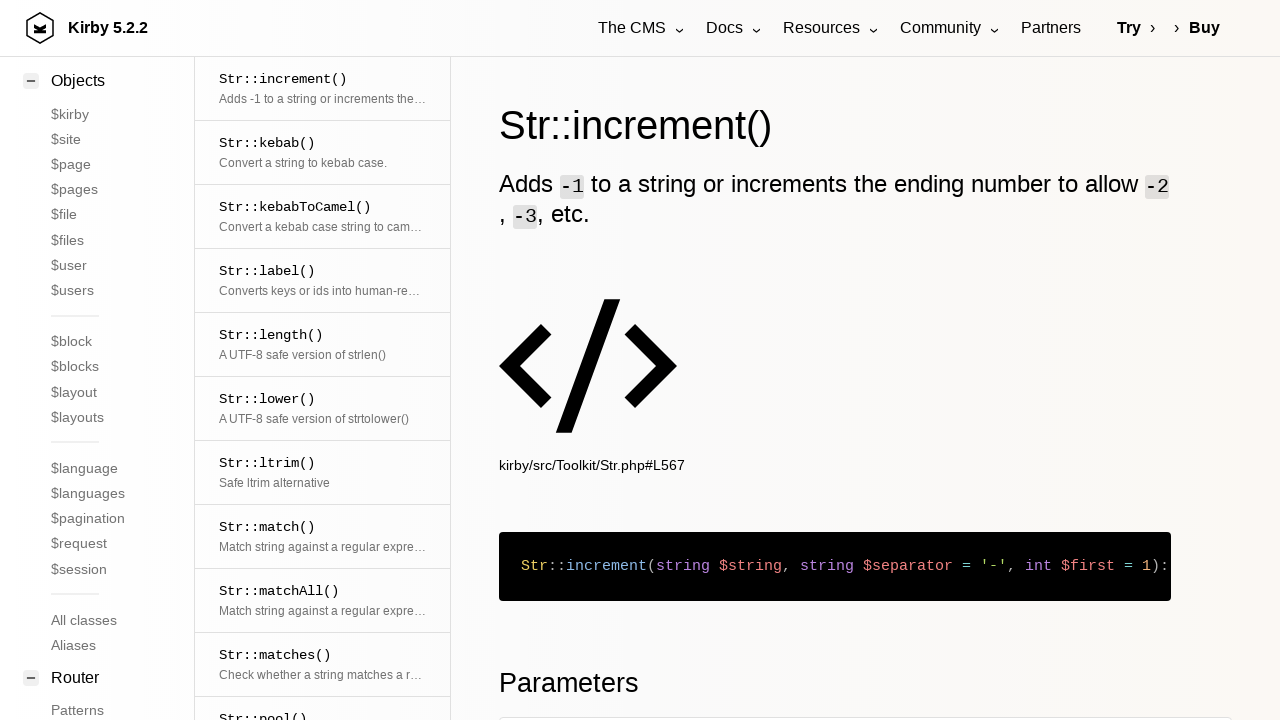

--- FILE ---
content_type: text/html; charset=UTF-8
request_url: https://getkirby.com/docs/reference/objects/toolkit/str/increment
body_size: 57615
content:
<!DOCTYPE html>
<html lang="en">
<head>
	
<meta charset="UTF-8">
<meta name="viewport" content="width=device-width, initial-scale=1.0">


<title>Str::increment() | Kirby CMS</title>



<link href="https://assets.getkirby.com/assets/dist/css/index.1768685855.css" rel="stylesheet"><script src="https://assets.getkirby.com/assets/dist/js/index.1768685855.js" type="module"></script>
<link rel="icon" type="image/png" href="https://assets.getkirby.com/assets/images/favicon.1704303350.png">
<link rel="icon" type="image/svg+xml" href="https://assets.getkirby.com/assets/images/favicon.1704303350.svg">
<link rel="mask-icon" href="https://assets.getkirby.com/assets/images/safari-mask-icon.1704303350.svg" color="#000">
<link href="https://getkirby.com/releases.rss" rel="alternate" type="application/rss+xml" title="Kirby Releases" />
<link href="https://getkirby.com/kosmos.rss" rel="alternate" type="application/rss+xml" title="Kirby Kosmos Archive" />
<link rel="manifest" href="https://getkirby.com/app.webmanifest" />

<link href="https://getkirby.com/docs/reference/objects/toolkit/str/increment" rel="canonical">
<script type="application/ld+json">
{
    "@context": "https://schema.org",
    "@graph": [
        {
            "@type": "Organization",
            "name": "Kirby",
            "url": "https://getkirby.com",
            "logo": "https://assets.getkirby.com/assets/images/kirby-signet.1704303350.svg",
            "sameAs": [
                "https://mastodon.social/@getkirby",
                "https://bsky.app/profile/getkirby.com",
                "https://www.linkedin.com/company/getkirby"
            ]
        },
        {
            "@type": "WebSite",
            "url": "https://getkirby.com",
            "potentialAction": [
                {
                    "@type": "SearchAction",
                    "target": "https://getkirby.com/search?q={search_term_string}",
                    "query-input": "required name=search_term_string"
                }
            ]
        }
    ]
}</script><link href="https://getkirby.com/open-search.xml" rel="search" title="Kirby CMS" type="application/opensearchdescription+xml">
<meta name="description" content="Adds -1 to a string or increments the ending number to allow -2, -3, etc.">

<meta property="og:site_name" content="Kirby CMS">
<meta property="og:url" content="https://getkirby.com/docs/reference/objects/toolkit/str/increment">
<meta property="og:type" content="website">
<meta property="og:title" content="Str::increment()">
<meta property="og:description" content="Adds -1 to a string or increments the ending number to allow -2, -3, etc.">
<meta property="og:image" content="https://getkirby.com/docs/reference/objects/toolkit/str/increment/opengraph.png">
	<link href="https://assets.getkirby.com/assets/dist/css/layouts/reference.1768685855.css" rel="stylesheet"></head>

<div class="hidden">
	<!--
	The Panel uses almost exclusively icons from the RemixIcon
	set (https://remixicon.com) that are included in this file.
	The set is available under the Apache 2.0 license,
	which can be obtained from https://remixicon.com/license.
-->
<svg aria-hidden="true" class="k-icons" xmlns="http://www.w3.org/2000/svg" overflow="hidden">
  <defs>
    <symbol id="icon-accessibility" viewBox="0 0 24 24">
			<path d="M4 12C4 7.58172 7.58172 4 12 4C16.4183 4 20 7.58172 20 12C20 16.4183 16.4183 20 12 20C7.58172 20 4 16.4183 4 12ZM12 2C6.47715 2 2 6.47715 2 12C2 17.5228 6.47715 22 12 22C17.5228 22 22 17.5228 22 12C22 6.47715 17.5228 2 12 2ZM12 8.5C12.8284 8.5 13.5 7.82843 13.5 7C13.5 6.17157 12.8284 5.5 12 5.5C11.1716 5.5 10.5 6.17157 10.5 7C10.5 7.82843 11.1716 8.5 12 8.5ZM12 9.49988C10.4427 9.49988 8.82151 9.14306 7.37106 8.57129L6.62891 10.4285C7.70479 10.8579 8.8573 11.1468 9.99989 11.3301C9.99989 12.2004 10.0849 13.0939 9.68317 13.8974L8.10546 17.0528L9.89432 17.9472L11.4471 14.8416C11.5518 14.6322 11.7658 14.5 11.9999 14.5C12.234 14.5 12.448 14.6323 12.5527 14.8416L14.1055 17.9472L15.8943 17.0528L14.3166 13.8974C13.9149 13.0939 13.9999 12.2004 13.9999 11.3301C15.1409 11.1471 16.2818 10.8534 17.359 10.4332C17.3843 10.4233 16.6291 8.57118 16.6264 8.57225C15.1728 9.13901 13.5595 9.49988 12 9.49988Z"/>
    </symbol>
    <symbol id="icon-account" viewBox="0 0 24 24">
			<path d="M12 2C17.5228 2 22 6.47715 22 12C22 17.5228 17.5228 22 12 22C6.47715 22 2 17.5228 2 12C2 6.47715 6.47715 2 12 2ZM12.1597 16C10.1243 16 8.29182 16.8687 7.01276 18.2556C8.38039 19.3474 10.114 20 12 20C13.9695 20 15.7727 19.2883 17.1666 18.1081C15.8956 16.8074 14.1219 16 12.1597 16ZM12 4C7.58172 4 4 7.58172 4 12C4 13.8106 4.6015 15.4807 5.61557 16.8214C7.25639 15.0841 9.58144 14 12.1597 14C14.6441 14 16.8933 15.0066 18.5218 16.6342C19.4526 15.3267 20 13.7273 20 12C20 7.58172 16.4183 4 12 4ZM12 5C14.2091 5 16 6.79086 16 9C16 11.2091 14.2091 13 12 13C9.79086 13 8 11.2091 8 9C8 6.79086 9.79086 5 12 5ZM12 7C10.8954 7 10 7.89543 10 9C10 10.1046 10.8954 11 12 11C13.1046 11 14 10.1046 14 9C14 7.89543 13.1046 7 12 7Z"/>
    </symbol>
    <symbol id="icon-add" viewBox="0 0 24 24">
			<path d="M11 11V7H13V11H17V13H13V17H11V13H7V11H11ZM12 22C6.47715 22 2 17.5228 2 12C2 6.47715 6.47715 2 12 2C17.5228 2 22 6.47715 22 12C22 17.5228 17.5228 22 12 22ZM12 20C16.4183 20 20 16.4183 20 12C20 7.58172 16.4183 4 12 4C7.58172 4 4 7.58172 4 12C4 16.4183 7.58172 20 12 20Z"/>
    </symbol>
    <symbol id="icon-ai" viewBox="0 0 24 24">
			<path d="M20.4668 8.69379L20.7134 8.12811C21.1529 7.11947 21.9445 6.31641 22.9323 5.87708L23.6919 5.53922C24.1027 5.35653 24.1027 4.75881 23.6919 4.57612L22.9748 4.25714C21.9616 3.80651 21.1558 2.97373 20.7238 1.93083L20.4706 1.31953C20.2942 0.893489 19.7058 0.893489 19.5293 1.31953L19.2761 1.93083C18.8442 2.97373 18.0384 3.80651 17.0252 4.25714L16.308 4.57612C15.8973 4.75881 15.8973 5.35653 16.308 5.53922L17.0677 5.87708C18.0555 6.31641 18.8471 7.11947 19.2866 8.12811L19.5331 8.69379C19.7136 9.10792 20.2864 9.10792 20.4668 8.69379ZM5.79993 16H7.95399L8.55399 14.5H11.4459L12.0459 16H14.1999L10.9999 8H8.99993L5.79993 16ZM9.99993 10.8852L10.6459 12.5H9.35399L9.99993 10.8852ZM15 16V8H17V16H15ZM3 3C2.44772 3 2 3.44772 2 4V20C2 20.5523 2.44772 21 3 21H21C21.5523 21 22 20.5523 22 20V11H20V19H4V5H14V3H3Z"/>
    </symbol>
    <symbol id="icon-alert" viewBox="0 0 24 24">
			<path d="M12.865 3.00017L22.3912 19.5002C22.6674 19.9785 22.5035 20.5901 22.0252 20.8662C21.8732 20.954 21.7008 21.0002 21.5252 21.0002H2.47266C1.92037 21.0002 1.47266 20.5525 1.47266 20.0002C1.47266 19.8246 1.51886 19.6522 1.60663 19.5002L11.1329 3.00017C11.4091 2.52187 12.0206 2.358 12.4989 2.63414C12.651 2.72191 12.7772 2.84815 12.865 3.00017ZM4.20471 19.0002H19.7932L11.9989 5.50017L4.20471 19.0002ZM10.9989 16.0002H12.9989V18.0002H10.9989V16.0002ZM10.9989 9.00017H12.9989V14.0002H10.9989V9.00017Z" />
    </symbol>
    <symbol id="icon-anchor" viewBox="0 0 24 24">
			<path d="M13 9.87398V19.928C16.6187 19.4745 19.4869 16.5923 19.9381 12.9558H17L20.7042 7C21.529 8.46132 22 10.1508 22 11.9509C22 17.5009 17.5228 22 12 22C6.47715 22 2 17.5009 2 11.9509C2 10.1508 2.47097 8.46132 3.29582 7L7 12.9558H4.06189C4.51314 16.5923 7.38128 19.4745 11 19.928V9.87398C9.27477 9.42994 8 7.86384 8 6C8 3.79086 9.79086 2 12 2C14.2091 2 16 3.79086 16 6C16 7.86384 14.7252 9.42994 13 9.87398ZM12 8C13.1046 8 14 7.10457 14 6C14 4.89543 13.1046 4 12 4C10.8954 4 10 4.89543 10 6C10 7.10457 10.8954 8 12 8Z"/>
    </symbol>
    <symbol id="icon-angle-down" viewBox="0 0 24 24">
			<path d="M11.9997 13.1714L16.9495 8.22168L18.3637 9.63589L11.9997 15.9999L5.63574 9.63589L7.04996 8.22168L11.9997 13.1714Z" />
    </symbol>
		 <symbol id="icon-angle-dropdown" viewBox="0 0 24 24">
			<path d="M12 15.0006L7.75732 10.758L9.17154 9.34375L12 12.1722L14.8284 9.34375L16.2426 10.758L12 15.0006Z" />
    </symbol>
    <symbol id="icon-angle-left" viewBox="0 0 24 24">
			<path d="M10.8284 12.0007L15.7782 16.9504L14.364 18.3646L8 12.0007L14.364 5.63672L15.7782 7.05093L10.8284 12.0007Z" />
    </symbol>
    <symbol id="icon-angle-right" viewBox="0 0 24 24">
			<path d="M13.1714 12.0007L8.22168 7.05093L9.63589 5.63672L15.9999 12.0007L9.63589 18.3646L8.22168 16.9504L13.1714 12.0007Z" />
    </symbol>
    <symbol id="icon-angle-up" viewBox="0 0 24 24">
			<path d="M11.9997 10.8284L7.04996 15.7782L5.63574 14.364L11.9997 8L18.3637 14.364L16.9495 15.7782L11.9997 10.8284Z"/>
    </symbol>
    <symbol id="icon-archive" viewBox="0 0 24 24">
    	<path d="M20 3L22 7V20C22 20.5523 21.5523 21 21 21H3C2.44772 21 2 20.5523 2 20V7.00353L4 3H20ZM20 9H4V19H20V9ZM13 10V14H16L12 18L8 14H11V10H13ZM18.7639 5H5.23656L4.23744 7H19.7639L18.7639 5Z"/>
    </symbol>
    <symbol id="icon-asterisk" viewBox="0 0 24 24">
			<path d="M12.9998 3L12.9996 10.267L19.294 6.63397L20.294 8.36602L14.0006 11.999L20.294 15.634L19.294 17.366L12.9996 13.732L12.9998 21H10.9998L10.9996 13.732L4.70557 17.366L3.70557 15.634L9.99857 12L3.70557 8.36602L4.70557 6.63397L10.9996 10.267L10.9998 3H12.9998Z" />
    </symbol>
    <symbol id="icon-attachment" viewBox="0 0 24 24">
			<path d="M14 13.5V8C14 5.79086 12.2091 4 10 4C7.79086 4 6 5.79086 6 8V13.5C6 17.0899 8.91015 20 12.5 20C16.0899 20 19 17.0899 19 13.5V4H21V13.5C21 18.1944 17.1944 22 12.5 22C7.80558 22 4 18.1944 4 13.5V8C4 4.68629 6.68629 2 10 2C13.3137 2 16 4.68629 16 8V13.5C16 15.433 14.433 17 12.5 17C10.567 17 9 15.433 9 13.5V8H11V13.5C11 14.3284 11.6716 15 12.5 15C13.3284 15 14 14.3284 14 13.5Z"/>
    </symbol>
    <symbol id="icon-audio" viewBox="0 0 24 24">
      <path d="M20 3V17C20 19.2091 18.2091 21 16 21C13.7909 21 12 19.2091 12 17C12 14.7909 13.7909 13 16 13C16.7286 13 17.4117 13.1948 18 13.5351V5H9V17C9 19.2091 7.20914 21 5 21C2.79086 21 1 19.2091 1 17C1 14.7909 2.79086 13 5 13C5.72857 13 6.41165 13.1948 7 13.5351V3H20ZM5 19C6.10457 19 7 18.1046 7 17C7 15.8954 6.10457 15 5 15C3.89543 15 3 15.8954 3 17C3 18.1046 3.89543 19 5 19ZM16 19C17.1046 19 18 18.1046 18 17C18 15.8954 17.1046 15 16 15C14.8954 15 14 15.8954 14 17C14 18.1046 14.8954 19 16 19Z"/>
    </symbol>
    <symbol id="icon-badge" viewBox="0 0 24 24">
      <path d="M17 15.2454V22.1169C17 22.393 16.7761 22.617 16.5 22.617C16.4094 22.617 16.3205 22.5923 16.2428 22.5457L12 20L7.75725 22.5457C7.52046 22.6877 7.21333 22.6109 7.07125 22.3742C7.02463 22.2964 7 22.2075 7 22.1169V15.2454C5.17107 13.7793 4 11.5264 4 9C4 4.58172 7.58172 1 12 1C16.4183 1 20 4.58172 20 9C20 11.5264 18.8289 13.7793 17 15.2454ZM9 16.4185V19.4676L12 17.6676L15 19.4676V16.4185C14.0736 16.7935 13.0609 17 12 17C10.9391 17 9.92643 16.7935 9 16.4185ZM12 15C15.3137 15 18 12.3137 18 9C18 5.68629 15.3137 3 12 3C8.68629 3 6 5.68629 6 9C6 12.3137 8.68629 15 12 15Z"/>
    </symbol>
    <symbol id="icon-bars" viewBox="0 0 24 24">
			<path d="M3 4H21V6H3V4ZM3 11H21V13H3V11ZM3 18H21V20H3V18Z"/>
    </symbol>
    <symbol id="icon-bell" viewBox="0 0 24 24">
      <path d="M20 17H22V19H2V17H4V10C4 5.58172 7.58172 2 12 2C16.4183 2 20 5.58172 20 10V17ZM18 17V10C18 6.68629 15.3137 4 12 4C8.68629 4 6 6.68629 6 10V17H18ZM9 21H15V23H9V21Z"/>
    </symbol>
    <symbol id="icon-blank" viewBox="0 0 24 24" />
		<symbol id="icon-bluesky" viewBox="0 0 24 24">
			<path d="M4.90727 3.43929C5.61594 3.56009 6.44016 3.94139 7.48302 4.68685C9.27977 5.97119 10.7687 7.73907 12 9.56361C13.2313 7.73907 14.7202 5.97119 16.517 4.68685C17.5598 3.94139 18.3841 3.56009 19.0927 3.43929C19.8605 3.3084 20.3825 3.50358 20.7082 3.63931C21.7166 4.05956 22 5.22508 22 6.21461C22 6.41649 21.9144 7.5166 21.8148 8.57508C21.7634 9.12088 21.7057 9.68306 21.6486 10.1515C21.5963 10.5804 21.5337 11.0321 21.4587 11.2849C21.1161 12.4395 20.3965 13.2618 19.508 13.8021C20.4453 14.5092 20.7854 15.6583 20.4359 16.7856C19.8393 18.71 17.6991 21.1833 15.6005 21.4037C13.8281 21.5898 12.6662 20.0794 12 18.6449C11.3338 20.0794 10.1719 21.5898 8.39954 21.4037C6.30095 21.1833 4.1607 18.71 3.56408 16.7856C3.21457 15.6583 3.55466 14.5092 4.49197 13.8021C3.60345 13.2618 2.88394 12.4395 2.54132 11.2849C2.46631 11.0321 2.40367 10.5804 2.35139 10.1515C2.29429 9.68306 2.23658 9.12088 2.18521 8.57508C2.08559 7.5166 2 6.41649 2 6.21461C2 5.22508 2.28343 4.05956 3.29182 3.63931C3.61753 3.50358 4.13949 3.3084 4.90727 3.43929ZM4.04911 6.91709C4.11331 7.73486 4.22889 9.02507 4.33669 9.90947C4.36927 10.1767 4.39214 10.4536 4.45863 10.7156C4.85637 12.056 6.38779 12.7978 8.14506 12.603C8.68686 12.5429 9.17695 12.9278 9.24697 13.4684C9.31698 14.009 8.94113 14.5061 8.40191 14.586C7.64608 14.6981 5.08656 14.9425 5.47438 16.1934C5.8312 17.3443 7.32212 19.2796 8.60842 19.4146C9.53606 19.5121 10.1084 18.0211 10.3741 17.3697C10.6489 16.6958 10.8622 15.9903 11.0417 15.3885C11.1681 14.9648 11.5578 14.6744 12 14.6744C12.4422 14.6744 12.8319 14.9648 12.9583 15.3885C13.1378 15.9903 13.3511 16.6958 13.6259 17.3697C13.8916 18.0211 14.4639 19.5121 15.3916 19.4146C16.6779 19.2796 18.1688 17.3443 18.5256 16.1934C18.9134 14.9425 16.3539 14.6981 15.5981 14.586C15.0589 14.5061 14.683 14.009 14.753 13.4684C14.8231 12.9278 15.3131 12.5429 15.8549 12.603C17.6122 12.7978 19.1436 12.0563 19.5413 10.7159C19.61 10.45 19.63 10.18 19.6633 9.90948C19.7711 9.02507 19.8867 7.73486 19.9509 6.91709C19.9876 6.44922 20.1985 5.27964 19.4288 5.41084C19.1429 5.45959 18.6059 5.65205 17.68 6.31391C15.7374 7.70252 13.9749 9.82666 12.891 11.954C12.7203 12.289 12.376 12.5 12 12.5C11.624 12.5 11.2797 12.289 11.109 11.954C10.0251 9.82666 8.26258 7.70252 6.31998 6.31391C5.39406 5.65205 4.85713 5.45959 4.57117 5.41084C3.7874 5.27724 4.01205 6.44504 4.04911 6.91709Z" />
    </symbol>
    <symbol id="icon-bold" viewBox="0 0 24 24">
			<path d="M8 11H12.5C13.8807 11 15 9.88071 15 8.5C15 7.11929 13.8807 6 12.5 6H8V11ZM18 15.5C18 17.9853 15.9853 20 13.5 20H6V4H12.5C14.9853 4 17 6.01472 17 8.5C17 9.70431 16.5269 10.7981 15.7564 11.6058C17.0979 12.3847 18 13.837 18 15.5ZM8 13V18H13.5C14.8807 18 16 16.8807 16 15.5C16 14.1193 14.8807 13 13.5 13H8Z"/>
    </symbol>
    <symbol id="icon-bolt" viewBox="0 0 24 24">
			<path d="M13 9H21L11 24V15H4L13 0V9ZM11 11V7.22063L7.53238 13H13V17.3944L17.263 11H11Z"/>
    </symbol>
    <symbol id="icon-book" viewBox="0 0 24 24">
      <path d="M13 21V23H11V21H3C2.44772 21 2 20.5523 2 20V4C2 3.44772 2.44772 3 3 3H9C10.1947 3 11.2671 3.52375 12 4.35418C12.7329 3.52375 13.8053 3 15 3H21C21.5523 3 22 3.44772 22 4V20C22 20.5523 21.5523 21 21 21H13ZM20 19V5H15C13.8954 5 13 5.89543 13 7V19H20ZM11 19V7C11 5.89543 10.1046 5 9 5H4V19H11Z"/>
    </symbol>
    <symbol id="icon-bookmark" viewBox="0 0 24 24">
      <path d="M5 2H19C19.5523 2 20 2.44772 20 3V22.1433C20 22.4194 19.7761 22.6434 19.5 22.6434C19.4061 22.6434 19.314 22.6168 19.2344 22.5669L12 18.0313L4.76559 22.5669C4.53163 22.7136 4.22306 22.6429 4.07637 22.4089C4.02647 22.3293 4 22.2373 4 22.1433V3C4 2.44772 4.44772 2 5 2ZM18 4H6V19.4324L12 15.6707L18 19.4324V4Z"/>
    </symbol>
    <symbol id="icon-box" viewBox="0 0 24 24">
			<path d="M12 1L21.5 6.5V17.5L12 23L2.5 17.5V6.5L12 1ZM5.49388 7.0777L12.0001 10.8444L18.5062 7.07774L12 3.311L5.49388 7.0777ZM4.5 8.81329V16.3469L11.0001 20.1101V12.5765L4.5 8.81329ZM13.0001 20.11L19.5 16.3469V8.81337L13.0001 12.5765V20.11Z"/>
    </symbol>
    <symbol id="icon-bug" viewBox="0 0 24 24">
      <path d="M13 19.9C15.2822 19.4367 17 17.419 17 15V12C17 11.299 16.8564 10.6219 16.5846 10H7.41538C7.14358 10.6219 7 11.299 7 12V15C7 17.419 8.71776 19.4367 11 19.9V14H13V19.9ZM5.5358 17.6907C5.19061 16.8623 5 15.9534 5 15H2V13H5V12C5 11.3573 5.08661 10.7348 5.2488 10.1436L3.0359 8.86602L4.0359 7.13397L6.05636 8.30049C6.11995 8.19854 6.18609 8.09835 6.25469 8H17.7453C17.8139 8.09835 17.88 8.19854 17.9436 8.30049L19.9641 7.13397L20.9641 8.86602L18.7512 10.1436C18.9134 10.7348 19 11.3573 19 12V13H22V15H19C19 15.9534 18.8094 16.8623 18.4642 17.6907L20.9641 19.134L19.9641 20.866L17.4383 19.4077C16.1549 20.9893 14.1955 22 12 22C9.80453 22 7.84512 20.9893 6.56171 19.4077L4.0359 20.866L3.0359 19.134L5.5358 17.6907ZM8 6C8 3.79086 9.79086 2 12 2C14.2091 2 16 3.79086 16 6H8Z"/>
    </symbol>
    <symbol id="icon-brush" viewBox="0 0 24 24">
      <path d="M16.5357 15.9466L18.657 13.8253L15.475 10.6433L19.0106 7.1078L16.8892 4.98648L13.3537 8.52201L10.1717 5.34003L8.05041 7.46135L16.5357 15.9466ZM15.1215 17.3608L6.6362 8.87557L3.80777 11.704L12.293 20.1893L15.1215 17.3608ZM13.3537 5.69359L16.1821 2.86516C16.5727 2.47463 17.2058 2.47463 17.5963 2.86516L21.1319 6.40069C21.5224 6.79122 21.5224 7.42438 21.1319 7.81491L18.3035 10.6433L20.7783 13.1182C21.1689 13.5087 21.1689 14.1419 20.7783 14.5324L13.0002 22.3106C12.6096 22.7011 11.9765 22.7011 11.5859 22.3106L1.68645 12.4111C1.29592 12.0206 1.29592 11.3874 1.68645 10.9969L9.46462 3.21871C9.85515 2.82819 10.4883 2.82819 10.8788 3.21871L13.3537 5.69359Z"/>
    </symbol>
    <symbol id="icon-calendar" viewBox="0 0 24 24">
     <path d="M9 1V3H15V1H17V3H21C21.5523 3 22 3.44772 22 4V20C22 20.5523 21.5523 21 21 21H3C2.44772 21 2 20.5523 2 20V4C2 3.44772 2.44772 3 3 3H7V1H9ZM20 11H4V19H20V11ZM8 13V15H6V13H8ZM13 13V15H11V13H13ZM18 13V15H16V13H18ZM7 5H4V9H20V5H17V7H15V5H9V7H7V5Z"/>
    </symbol>
    <symbol id="icon-cancel" viewBox="0 0 24 24">
			<path d="M12 22C6.47715 22 2 17.5228 2 12C2 6.47715 6.47715 2 12 2C17.5228 2 22 6.47715 22 12C22 17.5228 17.5228 22 12 22ZM12 20C16.4183 20 20 16.4183 20 12C20 7.58172 16.4183 4 12 4C7.58172 4 4 7.58172 4 12C4 16.4183 7.58172 20 12 20ZM12 10.5858L14.8284 7.75736L16.2426 9.17157L13.4142 12L16.2426 14.8284L14.8284 16.2426L12 13.4142L9.17157 16.2426L7.75736 14.8284L10.5858 12L7.75736 9.17157L9.17157 7.75736L12 10.5858Z"/>
    </symbol>
    <symbol id="icon-cancel-small" viewBox="0 0 24 24">
			<path d="M11.9997 10.5865L16.9495 5.63672L18.3637 7.05093L13.4139 12.0007L18.3637 16.9504L16.9495 18.3646L11.9997 13.4149L7.04996 18.3646L5.63574 16.9504L10.5855 12.0007L5.63574 7.05093L7.04996 5.63672L11.9997 10.5865Z"/>
    </symbol>
    <symbol id="icon-car" viewBox="0 0 24 24">
      <path d="M19 20H5V21C5 21.5523 4.55228 22 4 22H3C2.44772 22 2 21.5523 2 21V11L4.4805 5.21216C4.79566 4.47679 5.51874 4 6.31879 4H17.6812C18.4813 4 19.2043 4.47679 19.5195 5.21216L22 11V21C22 21.5523 21.5523 22 21 22H20C19.4477 22 19 21.5523 19 21V20ZM20 13H4V18H20V13ZM4.17594 11H19.8241L17.6812 6H6.31879L4.17594 11ZM6.5 17C5.67157 17 5 16.3284 5 15.5C5 14.6716 5.67157 14 6.5 14C7.32843 14 8 14.6716 8 15.5C8 16.3284 7.32843 17 6.5 17ZM17.5 17C16.6716 17 16 16.3284 16 15.5C16 14.6716 16.6716 14 17.5 14C18.3284 14 19 14.6716 19 15.5C19 16.3284 18.3284 17 17.5 17Z"/>
    </symbol>
    <symbol id="icon-cart" viewBox="0 0 24 24">
      <path d="M4.00488 16V4H2.00488V2H5.00488C5.55717 2 6.00488 2.44772 6.00488 3V15H18.4433L20.4433 7H8.00488V5H21.7241C22.2764 5 22.7241 5.44772 22.7241 6C22.7241 6.08176 22.7141 6.16322 22.6942 6.24254L20.1942 16.2425C20.083 16.6877 19.683 17 19.2241 17H5.00488C4.4526 17 4.00488 16.5523 4.00488 16ZM6.00488 23C4.90031 23 4.00488 22.1046 4.00488 21C4.00488 19.8954 4.90031 19 6.00488 19C7.10945 19 8.00488 19.8954 8.00488 21C8.00488 22.1046 7.10945 23 6.00488 23ZM18.0049 23C16.9003 23 16.0049 22.1046 16.0049 21C16.0049 19.8954 16.9003 19 18.0049 19C19.1095 19 20.0049 19.8954 20.0049 21C20.0049 22.1046 19.1095 23 18.0049 23Z"/>
    </symbol>
    <symbol id="icon-chart" viewBox="0 0 24 24">
      <path d="M2 9H4V21H2V9ZM8 3H10V21H8V3ZM14 12H16V21H14V12ZM20 6H22V21H20V6Z" />
    </symbol>
    <symbol id="icon-chat" viewBox="0 0 24 24">
      <path d="M5.45455 15L1 18.5V3C1 2.44772 1.44772 2 2 2H17C17.5523 2 18 2.44772 18 3V15H5.45455ZM4.76282 13H16V4H3V14.3851L4.76282 13ZM8 17H18.2372L20 18.3851V8H21C21.5523 8 22 8.44772 22 9V22.5L17.5455 19H9C8.44772 19 8 18.5523 8 18V17Z"/>
    </symbol>
    <symbol id="icon-check" viewBox="0 0 24 24">
			<path d="M12 22C6.47715 22 2 17.5228 2 12C2 6.47715 6.47715 2 12 2C17.5228 2 22 6.47715 22 12C22 17.5228 17.5228 22 12 22ZM12 20C16.4183 20 20 16.4183 20 12C20 7.58172 16.4183 4 12 4C7.58172 4 4 7.58172 4 12C4 16.4183 7.58172 20 12 20ZM11.0026 16L6.75999 11.7574L8.17421 10.3431L11.0026 13.1716L16.6595 7.51472L18.0737 8.92893L11.0026 16Z" />
    </symbol>
    <symbol id="icon-checklist" viewBox="0 0 24 24">
			<path d="M8.00008 6V9H5.00008V6H8.00008ZM3.00008 4V11H10.0001V4H3.00008ZM13.0001 4H21.0001V6H13.0001V4ZM13.0001 11H21.0001V13H13.0001V11ZM13.0001 18H21.0001V20H13.0001V18ZM10.7072 16.2071L9.29297 14.7929L6.00008 18.0858L4.20718 16.2929L2.79297 17.7071L6.00008 20.9142L10.7072 16.2071Z"/>
    </symbol>
		<symbol id="icon-circle" viewBox="0 0 24 24">
      <path d="M12 22C6.47715 22 2 17.5228 2 12C2 6.47715 6.47715 2 12 2C17.5228 2 22 6.47715 22 12C22 17.5228 17.5228 22 12 22ZM12 20C16.4183 20 20 16.4183 20 12C20 7.58172 16.4183 4 12 4C7.58172 4 4 7.58172 4 12C4 16.4183 7.58172 20 12 20Z"/>
    </symbol>
    <symbol id="icon-circle-filled" viewBox="0 0 24 24">
      <path d="M12 22C17.5228 22 22 17.5228 22 12C22 6.47715 17.5228 2 12 2C6.47715 2 2 6.47715 2 12C2 17.5228 6.47715 22 12 22Z"/>
    </symbol>
    <symbol id="icon-circle-half" viewBox="0 0 24 24">
      <path d="M12 21.9966C6.47715 21.9966 2 17.5194 2 11.9966C2 6.47373 6.47715 1.99658 12 1.99658C17.5228 1.99658 22 6.47373 22 11.9966C22 17.5194 17.5228 21.9966 12 21.9966ZM12 19.9966V3.99658C7.58172 3.99658 4 7.5783 4 11.9966C4 16.4149 7.58172 19.9966 12 19.9966Z"/>
    </symbol>
    <symbol id="icon-circle-nested" viewBox="0 0 24 24">
      <path d="M12 20C16.4183 20 20 16.4183 20 12C20 7.58172 16.4183 4 12 4C7.58172 4 4 7.58172 4 12C4 16.4183 7.58172 20 12 20ZM12 22C6.47715 22 2 17.5228 2 12C2 6.47715 6.47715 2 12 2C17.5228 2 22 6.47715 22 12C22 17.5228 17.5228 22 12 22ZM12 14C13.1046 14 14 13.1046 14 12C14 10.8954 13.1046 10 12 10C10.8954 10 10 10.8954 10 12C10 13.1046 10.8954 14 12 14ZM12 16C9.79086 16 8 14.2091 8 12C8 9.79086 9.79086 8 12 8C14.2091 8 16 9.79086 16 12C16 14.2091 14.2091 16 12 16Z"/>
    </symbol>
		<symbol id="icon-clear" viewBox="0 0 24 24">
			<path d="M8.58564 8.85461L3.63589 13.8044L8.83021 18.9987L9.99985 18.998V18.9967H11.1714L14.9496 15.2186L8.58564 8.85461ZM9.99985 7.44039L16.3638 13.8044L19.1922 10.9759L12.8283 4.61197L9.99985 7.44039ZM13.9999 18.9967H20.9999V20.9967H11.9999L8.00229 20.9992L1.51457 14.5115C1.12405 14.1209 1.12405 13.4878 1.51457 13.0972L12.1212 2.49065C12.5117 2.10012 13.1449 2.10012 13.5354 2.49065L21.3136 10.2688C21.7041 10.6593 21.7041 11.2925 21.3136 11.683L13.9999 18.9967Z"/>
    </symbol>
    <symbol id="icon-clock" viewBox="0 0 24 24">
      <path d="M12 22C6.47715 22 2 17.5228 2 12C2 6.47715 6.47715 2 12 2C17.5228 2 22 6.47715 22 12C22 17.5228 17.5228 22 12 22ZM12 20C16.4183 20 20 16.4183 20 12C20 7.58172 16.4183 4 12 4C7.58172 4 4 7.58172 4 12C4 16.4183 7.58172 20 12 20ZM13 12H17V14H11V7H13V12Z"/>
    </symbol>
    <symbol id="icon-cloud" viewBox="0 0 24 24">
			<path d="M12 2C15.866 2 19 5.13401 19 9C19 9.11351 18.9973 9.22639 18.992 9.33857C21.3265 10.16 23 12.3846 23 15C23 18.3137 20.3137 21 17 21H7C3.68629 21 1 18.3137 1 15C1 12.3846 2.67346 10.16 5.00804 9.33857C5.0027 9.22639 5 9.11351 5 9C5 5.13401 8.13401 2 12 2ZM12 4C9.23858 4 7 6.23858 7 9C7 9.08147 7.00193 9.16263 7.00578 9.24344L7.07662 10.7309L5.67183 11.2252C4.0844 11.7837 3 13.2889 3 15C3 17.2091 4.79086 19 7 19H17C19.2091 19 21 17.2091 21 15C21 12.79 19.21 11 17 11C15.233 11 13.7337 12.1457 13.2042 13.7347L11.3064 13.1021C12.1005 10.7185 14.35 9 17 9C17 6.23858 14.7614 4 12 4Z"/>
    </symbol>
    <symbol id="icon-code" viewBox="0 0 24 24">
			<path d="M24 12L18.3431 17.6569L16.9289 16.2426L21.1716 12L16.9289 7.75736L18.3431 6.34315L24 12ZM2.82843 12L7.07107 16.2426L5.65685 17.6569L0 12L5.65685 6.34315L7.07107 7.75736L2.82843 12ZM9.78845 21H7.66009L14.2116 3H16.3399L9.78845 21Z"/>
    </symbol>
    <symbol id="icon-cog" viewBox="0 0 24 24">
			<path d="M2.21329 14.0601C1.92026 12.6755 1.93213 11.2743 2.21413 9.94038C3.32405 10.0711 4.29284 9.7035 4.60963 8.93871C4.92641 8.17392 4.50129 7.22896 3.62405 6.53655C4.36788 5.3939 5.35029 4.39471 6.53651 3.62289C7.22898 4.50059 8.17422 4.92601 8.9392 4.60914C9.70418 4.29227 10.0717 3.32308 9.94077 2.21281C11.3253 1.91977 12.7265 1.93164 14.0605 2.21364C13.9298 3.32356 14.2973 4.29235 15.0621 4.60914C15.8269 4.92593 16.7719 4.5008 17.4643 3.62356C18.6069 4.36739 19.6061 5.3498 20.3779 6.53602C19.5002 7.22849 19.0748 8.17373 19.3917 8.93871C19.7086 9.70369 20.6778 10.0713 21.788 9.94028C22.0811 11.3248 22.0692 12.726 21.7872 14.06C20.6773 13.9293 19.7085 14.2969 19.3917 15.0616C19.0749 15.8264 19.5 16.7714 20.3773 17.4638C19.6335 18.6064 18.651 19.6056 17.4648 20.3775C16.7724 19.4998 15.8271 19.0743 15.0621 19.3912C14.2971 19.7081 13.9296 20.6773 14.0606 21.7875C12.676 22.0806 11.2748 22.0687 9.94087 21.7867C10.0716 20.6768 9.70399 19.708 8.9392 19.3912C8.17441 19.0744 7.22945 19.4995 6.53703 20.3768C5.39439 19.633 4.3952 18.6506 3.62338 17.4643C4.50108 16.7719 4.92649 15.8266 4.60963 15.0616C4.29276 14.2967 3.32356 13.9291 2.21329 14.0601ZM4.00073 12.2104C5.10054 12.5148 6.00815 13.2117 6.45739 14.2963C6.90662 15.3808 6.75764 16.5154 6.19519 17.5083C6.29175 17.61 6.39096 17.7092 6.4927 17.8056C7.48558 17.2432 8.6201 17.0943 9.70456 17.5435C10.789 17.9927 11.4859 18.9002 11.7904 19.9999C11.9305 20.0037 12.0707 20.0038 12.2109 20.0001C12.5153 18.9003 13.2122 17.9927 14.2968 17.5435C15.3813 17.0942 16.5159 17.2432 17.5088 17.8057C17.6105 17.7091 17.7096 17.6099 17.806 17.5081C17.2437 16.5153 17.0947 15.3807 17.5439 14.2963C17.9931 13.2118 18.9007 12.5149 20.0004 12.2105C20.0042 12.0704 20.0043 11.9301 20.0006 11.7899C18.9008 11.4856 17.9932 10.7886 17.5439 9.70407C17.0947 8.61953 17.2437 7.48494 17.8061 6.49204C17.7096 6.39031 17.6104 6.2912 17.5086 6.19479C16.5158 6.75717 15.3812 6.9061 14.2968 6.4569C13.2123 6.0077 12.5154 5.10016 12.211 4.00044C12.0709 3.99666 11.9306 3.99659 11.7904 4.00024C11.486 5.10005 10.7891 6.00767 9.70456 6.4569C8.62002 6.90613 7.48543 6.75715 6.49252 6.1947C6.39079 6.29126 6.29169 6.39047 6.19528 6.49222C6.75766 7.48509 6.90659 8.61961 6.45739 9.70407C6.00819 10.7885 5.10065 11.4855 4.00092 11.7899C3.99715 11.93 3.99708 12.0702 4.00073 12.2104ZM12.0007 15.0002C10.3438 15.0002 9.00066 13.657 9.00066 12.0002C9.00066 10.3433 10.3438 9.00018 12.0007 9.00018C13.6575 9.00018 15.0007 10.3433 15.0007 12.0002C15.0007 13.657 13.6575 15.0002 12.0007 15.0002ZM12.0007 13.0002C12.5529 13.0002 13.0007 12.5525 13.0007 12.0002C13.0007 11.4479 12.5529 11.0002 12.0007 11.0002C11.4484 11.0002 11.0007 11.4479 11.0007 12.0002C11.0007 12.5525 11.4484 13.0002 12.0007 13.0002Z"/>
    </symbol>
    <symbol id="icon-collapse" viewBox="0 0 24 24">
      <path d="M15 4.00008H13V11.0001H20V9.00008H16.4142L20.7071 4.70718L19.2929 3.29297L15 7.58586V4.00008ZM4.00008 15H7.58586L3.29297 19.2929L4.70718 20.7071L9.00008 16.4142V20H11.0001V13H4.00008V15Z" />
    </symbol>
    <symbol id="icon-collapse-horizontal" viewBox="0 0 24 24">
			<path d="M13.5 12 18.4497 7.05029 19.864 8.46451 17.3284 11H23V13H17.3284L19.8615 15.5331 18.4473 16.9473 13.5 12ZM1 13H6.67084L4.13584 15.535 5.55005 16.9493 10.5 11.9996 5.55025 7.0498 4.13604 8.46402 6.67206 11H1V13Z" />
    </symbol>
    <symbol id="icon-copy" viewBox="0 0 24 24">
			<path d="M6.9998 6V3C6.9998 2.44772 7.44752 2 7.9998 2H19.9998C20.5521 2 20.9998 2.44772 20.9998 3V17C20.9998 17.5523 20.5521 18 19.9998 18H16.9998V20.9991C16.9998 21.5519 16.5499 22 15.993 22H4.00666C3.45059 22 3 21.5554 3 20.9991L3.0026 7.00087C3.0027 6.44811 3.45264 6 4.00942 6H6.9998ZM5.00242 8L5.00019 20H14.9998V8H5.00242ZM8.9998 6H16.9998V16H18.9998V4H8.9998V6Z" />
    </symbol>
    <symbol id="icon-credit-card" viewBox="0 0 24 24">
      <path d="M3.00488 3H21.0049C21.5572 3 22.0049 3.44772 22.0049 4V20C22.0049 20.5523 21.5572 21 21.0049 21H3.00488C2.4526 21 2.00488 20.5523 2.00488 20V4C2.00488 3.44772 2.4526 3 3.00488 3ZM20.0049 11H4.00488V19H20.0049V11ZM20.0049 9V5H4.00488V9H20.0049ZM14.0049 15H18.0049V17H14.0049V15Z"/>
    </symbol>
    <symbol id="icon-crop" viewBox="0 0 24 24">
      <path d="M15 17V19H6C5.44772 19 5 18.5523 5 18V7H2V5H5V2H7V17H15ZM17 22V7H9V5H18C18.5523 5 19 5.44772 19 6V17H22V19H19V22H17Z"/>
    </symbol>
    <symbol id="icon-dashboard" viewBox="0 0 24 24">
			<path d="M22 20C22 20.5523 21.5523 21 21 21H3C2.44772 21 2 20.5523 2 20V4C2 3.44772 2.44772 3 3 3H21C21.5523 3 22 3.44772 22 4V20ZM11 15H4V19H11V15ZM20 11H13V19H20V11ZM11 5H4V13H11V5ZM20 5H13V9H20V5Z"/>
		</symbol>
    <symbol id="icon-deselect-all" viewBox="0 0 24 24">
      <path d="M6.99979 7V3C6.99979 2.44772 7.4475 2 7.99979 2H20.9998C21.5521 2 21.9998 2.44772 21.9998 3V16C21.9998 16.5523 21.5521 17 20.9998 17H17V20.9925C17 21.5489 16.551 22 15.9925 22H3.00728C2.45086 22 2 21.5511 2 20.9925L2.00276 8.00748C2.00288 7.45107 2.4518 7 3.01025 7H6.99979ZM8.99979 7H15.9927C16.549 7 17 7.44892 17 8.00748V15H19.9998V4H8.99979V7ZM4.00255 9L4.00021 20H15V9H4.00255Z" />
    </symbol>
    <symbol id="icon-discord" viewBox="0 0 24 24">
      <path d="M8.52062 13.8456C7.48059 13.8456 6.63159 12.9011 6.63159 11.7444 6.63159 10.5876 7.45936 9.64307 8.52062 9.64307 9.57123 9.64307 10.4308 10.5876 10.4096 11.7444 10.4096 12.9011 9.57123 13.8456 8.52062 13.8456ZM15.4941 13.8456C14.454 13.8456 13.604 12.9011 13.604 11.7444 13.604 10.5876 14.4328 9.64307 15.4941 9.64307 16.5447 9.64307 17.4043 10.5876 17.3831 11.7444 17.3831 12.9011 16.5553 13.8456 15.4941 13.8456ZM10.1253 4.32272 9.81655 3.75977 9.18323 3.86532C7.71915 4.10934 6.32658 4.54652 5.02544 5.1458L4.79651 5.25124 4.65507 5.45985C2.0418 9.31417 1.3258 13.1084 1.68032 16.836L1.71897 17.2423 2.04912 17.4822C3.78851 18.7463 5.47417 19.5186 7.12727 20.0254L7.91657 20.2674 9.03013 17.5504C10.9397 18.0224 13.0592 18.0225 14.969 17.5508L16.0757 20.2681 16.8668 20.0254C18.5173 19.5191 20.2137 18.7469 21.9466 17.4809L22.2726 17.2428 22.3131 16.8412C22.7491 12.521 21.616 8.75749 19.3547 5.45628L19.2128 5.2492 18.9846 5.1448C17.6767 4.5466 16.2852 4.10957 14.8309 3.86549L14.2132 3.76182 13.8987 4.30344C13.8112 4.4542 13.7215 4.6244 13.6364 4.79662 12.5441 4.68445 11.456 4.68421 10.3726 4.79627 10.2882 4.62711 10.2025 4.46356 10.1253 4.32272ZM6.71436 16.61C6.91235 16.724 7.11973 16.8356 7.32557 16.9378L6.8764 18.0338C5.75585 17.6256 4.61837 17.0635 3.4476 16.2555 3.22313 13.1175 3.86092 9.95075 6.01196 6.68602 6.90962 6.29099 7.8535 5.98255 8.83606 5.77271 8.89631 5.89807 8.95235 6.02042 8.99839 6.12892L9.27128 6.77213 9.96259 6.67074C11.3152 6.47235 12.6772 6.47209 14.0523 6.671L14.7424 6.77082 15.0147 6.12892C15.0621 6.01719 15.1167 5.89523 15.1743 5.77298 16.1525 5.98301 17.098 6.29188 18.0029 6.68787 19.8781 9.50833 20.8241 12.6541 20.5486 16.255 19.3837 17.0623 18.2422 17.6246 17.1193 18.0333L16.6735 16.9387C16.8799 16.8362 17.0879 16.7243 17.2865 16.61 17.7763 16.3277 18.3039 15.9757 18.6402 15.6395L17.3606 14.36C17.1969 14.5237 16.837 14.7805 16.3831 15.0421 15.9388 15.2981 15.498 15.5049 15.2164 15.598 13.2126 16.2606 10.7883 16.2606 8.78443 15.598 8.50285 15.5049 8.06205 15.2981 7.61772 15.0421 7.16383 14.7805 6.80392 14.5237 6.64017 14.36L5.36065 15.6395C5.6969 15.9757 6.2245 16.3277 6.71436 16.61Z"/>
    </symbol>
    <symbol id="icon-discount" viewBox="0 0 24 24">
      <path d="M17.5049 21.0029C15.5719 21.0029 14.0049 19.4359 14.0049 17.5029C14.0049 15.5699 15.5719 14.0029 17.5049 14.0029C19.4379 14.0029 21.0049 15.5699 21.0049 17.5029C21.0049 19.4359 19.4379 21.0029 17.5049 21.0029ZM17.5049 19.0029C18.3333 19.0029 19.0049 18.3314 19.0049 17.5029C19.0049 16.6745 18.3333 16.0029 17.5049 16.0029C16.6765 16.0029 16.0049 16.6745 16.0049 17.5029C16.0049 18.3314 16.6765 19.0029 17.5049 19.0029ZM6.50488 10.0029C4.57189 10.0029 3.00488 8.43593 3.00488 6.50293C3.00488 4.56993 4.57189 3.00293 6.50488 3.00293C8.43788 3.00293 10.0049 4.56993 10.0049 6.50293C10.0049 8.43593 8.43788 10.0029 6.50488 10.0029ZM6.50488 8.00293C7.33331 8.00293 8.00488 7.33136 8.00488 6.50293C8.00488 5.6745 7.33331 5.00293 6.50488 5.00293C5.67646 5.00293 5.00488 5.6745 5.00488 6.50293C5.00488 7.33136 5.67646 8.00293 6.50488 8.00293ZM19.076 3.51765L20.4902 4.93186L4.93382 20.4882L3.5196 19.074L19.076 3.51765Z"/>
    </symbol>
    <symbol id="icon-display" viewBox="0 0 24 24">
      <path d="M4 16H20V5H4V16ZM13 18V20H17V22H7V20H11V18H2.9918C2.44405 18 2 17.5511 2 16.9925V4.00748C2 3.45107 2.45531 3 2.9918 3H21.0082C21.556 3 22 3.44892 22 4.00748V16.9925C22 17.5489 21.5447 18 21.0082 18H13Z"/>
    </symbol>
    <symbol id="icon-divider" viewBox="0 0 24 24">
			<path d="M22 11L2 11L2 13L22 13V11ZM18 2C19.1046 2 20 2.89543 20 4V7C20 8.10457 19.1046 9 18 9L6 9C4.89543 9 4 8.10457 4 7L4 4C4 2.89543 4.89543 2 6 2L18 2ZM18 20H6V17L18 17V20ZM20 17C20 15.8954 19.1046 15 18 15L6 15C4.89543 15 4 15.8954 4 17L4 20C4 21.1046 4.89543 22 6 22H18C19.1046 22 20 21.1046 20 20V17Z" />
    </symbol>
    <symbol id="icon-document" viewBox="0 0 24 24">
      <path d="M20 22H4C3.44772 22 3 21.5523 3 21V3C3 2.44772 3.44772 2 4 2H20C20.5523 2 21 2.44772 21 3V21C21 21.5523 20.5523 22 20 22ZM19 20V4H5V20H19ZM7 6H11V10H7V6ZM7 12H17V14H7V12ZM7 16H17V18H7V16ZM13 7H17V9H13V7Z"/>
    </symbol>
    <symbol id="icon-dots" viewBox="0 0 24 24">
			<path d="M4.5 10.5C3.675 10.5 3 11.175 3 12C3 12.825 3.675 13.5 4.5 13.5C5.325 13.5 6 12.825 6 12C6 11.175 5.325 10.5 4.5 10.5ZM19.5 10.5C18.675 10.5 18 11.175 18 12C18 12.825 18.675 13.5 19.5 13.5C20.325 13.5 21 12.825 21 12C21 11.175 20.325 10.5 19.5 10.5ZM12 10.5C11.175 10.5 10.5 11.175 10.5 12C10.5 12.825 11.175 13.5 12 13.5C12.825 13.5 13.5 12.825 13.5 12C13.5 11.175 12.825 10.5 12 10.5Z"/>
    </symbol>
    <symbol id="icon-download" viewBox="0 0 24 24">
			<path d="M13 10H18L12 16L6 10H11V3H13V10ZM4 19H20V12H22V20C22 20.5523 21.5523 21 21 21H3C2.44772 21 2 20.5523 2 20V12H4V19Z"/>
    </symbol>
    <symbol id="icon-draft" viewBox="0 0 24 24">
      <path d="M20 2C20.5523 2 21 2.44772 21 3V6.757L19 8.757V4H5V20H19V17.242L21 15.242V21C21 21.5523 20.5523 22 20 22H4C3.44772 22 3 21.5523 3 21V3C3 2.44772 3.44772 2 4 2H20ZM21.7782 8.80761L23.1924 10.2218L15.4142 18L13.9979 17.9979L14 16.5858L21.7782 8.80761ZM13 12V14H8V12H13ZM16 8V10H8V8H16Z"/>
    </symbol>
    <symbol id="icon-edit" viewBox="0 0 24 24">
			<path d="M15.7279 9.57629L14.3137 8.16207L5 17.4758V18.89H6.41421L15.7279 9.57629ZM17.1421 8.16207L18.5563 6.74786L17.1421 5.33365L15.7279 6.74786L17.1421 8.16207ZM7.24264 20.89H3V16.6474L16.435 3.21233C16.8256 2.8218 17.4587 2.8218 17.8492 3.21233L20.6777 6.04075C21.0682 6.43128 21.0682 7.06444 20.6777 7.45497L7.24264 20.89Z" />
    </symbol>
		<symbol id="icon-edit-line" viewBox="0 0 24 24">
			<path d="M6.41421 15.89L16.5563 5.74786L15.1421 4.33365L5 14.4758V15.89H6.41421ZM7.24264 17.89H3V13.6474L14.435 2.21233C14.8256 1.8218 15.4587 1.8218 15.8492 2.21233L18.6777 5.04075C19.0682 5.43128 19.0682 6.06444 18.6777 6.45497L7.24264 17.89ZM3 19.89H21V21.89H3V19.89Z"/>
		</symbol>
    <symbol id="icon-email" viewBox="0 0 24 24">
			<path d="M3 3H21C21.5523 3 22 3.44772 22 4V20C22 20.5523 21.5523 21 21 21H3C2.44772 21 2 20.5523 2 20V4C2 3.44772 2.44772 3 3 3ZM20 7.23792L12.0718 14.338L4 7.21594V19H20V7.23792ZM4.51146 5L12.0619 11.662L19.501 5H4.51146Z"/>
    </symbol>
    <symbol id="icon-expand" viewBox="0 0 24 24">
			<path d="M17.5858 5H14V3H21V10H19V6.41421L14.7071 10.7071L13.2929 9.29289L17.5858 5ZM3 14H5V17.5858L9.29289 13.2929L10.7071 14.7071L6.41421 19H10V21H3V14Z" />
    </symbol>
    <symbol id="icon-expand-horizontal" viewBox="0 0 24 24">
			<path d="M7.44975 7.05029L2.5 12L7.44727 16.9473L8.86148 15.5331L6.32843 13H17.6708L15.1358 15.535L16.55 16.9493L21.5 11.9996L16.5503 7.0498L15.136 8.46402L17.6721 11H6.32843L8.86396 8.46451L7.44975 7.05029Z" />
    </symbol>
    <symbol id="icon-facebook" viewBox="0 0 24 24">
      <path d="M15.4024 21V14.0344H17.7347L18.0838 11.3265H15.4024V9.59765C15.4024 8.81364 15.62 8.27934 16.7443 8.27934L18.1783 8.27867V5.85676C17.9302 5.82382 17.0791 5.75006 16.0888 5.75006C14.0213 5.75006 12.606 7.01198 12.606 9.32952V11.3265H10.2677V14.0344H12.606V21H4C3.44772 21 3 20.5523 3 20V4C3 3.44772 3.44772 3 4 3H20C20.5523 3 21 3.44772 21 4V20C21 20.5523 20.5523 21 20 21H15.4024Z"/>
    </symbol>
    <symbol id="icon-file" viewBox="0 0 24 24">
      <path d="M9 2.00318V2H19.9978C20.5513 2 21 2.45531 21 2.9918V21.0082C21 21.556 20.5551 22 20.0066 22H3.9934C3.44476 22 3 21.5501 3 20.9932V8L9 2.00318ZM5.82918 8H9V4.83086L5.82918 8ZM11 4V9C11 9.55228 10.5523 10 10 10H5V20H19V4H11Z"/>
    </symbol>
    <symbol id="icon-file-audio" viewBox="0 0 24 24">
      <path d="M16 8V10H13V14.5C13 15.8807 11.8807 17 10.5 17C9.11929 17 8 15.8807 8 14.5C8 13.1193 9.11929 12 10.5 12C10.6712 12 10.8384 12.0172 11 12.05V8H15V4H5V20H19V8H16ZM3 2.9918C3 2.44405 3.44749 2 3.9985 2H16L20.9997 7L21 20.9925C21 21.5489 20.5551 22 20.0066 22H3.9934C3.44476 22 3 21.5447 3 21.0082V2.9918Z"/>
    </symbol>
    <symbol id="icon-file-code" viewBox="0 0 24 24">
      <path d="M15 4H5V20H19V8H15V4ZM3 2.9918C3 2.44405 3.44749 2 3.9985 2H16L20.9997 7L21 20.9925C21 21.5489 20.5551 22 20.0066 22H3.9934C3.44476 22 3 21.5447 3 21.0082V2.9918ZM17.6569 12L14.1213 15.5355L12.7071 14.1213L14.8284 12L12.7071 9.87868L14.1213 8.46447L17.6569 12ZM6.34315 12L9.87868 8.46447L11.2929 9.87868L9.17157 12L11.2929 14.1213L9.87868 15.5355L6.34315 12Z"/>
    </symbol>
    <symbol id="icon-file-document" viewBox="0 0 24 24">
      <use href="#icon-document" />
    </symbol>
    <symbol id="icon-file-image" viewBox="0 0 24 24">
      <path d="M15 8V4H5V20H19V8H15ZM3 2.9918C3 2.44405 3.44749 2 3.9985 2H16L20.9997 7L21 20.9925C21 21.5489 20.5551 22 20.0066 22H3.9934C3.44476 22 3 21.5447 3 21.0082V2.9918ZM11 9.5C11 10.3284 10.3284 11 9.5 11C8.67157 11 8 10.3284 8 9.5C8 8.67157 8.67157 8 9.5 8C10.3284 8 11 8.67157 11 9.5ZM17.5 17L13.5 10L8 17H17.5Z"/>
    </symbol>
    <symbol id="icon-file-spreadsheet" viewBox="0 0 24 24">
      <path d="M11 7H13V17H11V7ZM15 11H17V17H15V11ZM7 13H9V17H7V13ZM15 4H5V20H19V8H15V4ZM3 2.9918C3 2.44405 3.44749 2 3.9985 2H16L20.9997 7L21 20.9925C21 21.5489 20.5551 22 20.0066 22H3.9934C3.44476 22 3 21.5447 3 21.0082V2.9918Z"/>
    </symbol>
    <symbol id="icon-file-text" viewBox="0 0 24 24">
      <use href="#icon-markdown" />
    </symbol>
    <symbol id="icon-file-video" viewBox="0 0 24 24">
      <path d="M15 4V8H19V20H5V4H15ZM3.9985 2C3.44749 2 3 2.44405 3 2.9918V21.0082C3 21.5447 3.44476 22 3.9934 22H20.0066C20.5551 22 21 21.5489 21 20.9925L20.9997 7L16 2H3.9985ZM15.0008 11.667L10.1219 8.41435C10.0562 8.37054 9.979 8.34717 9.9 8.34717C9.6791 8.34717 9.5 8.52625 9.5 8.74717V15.2524C9.5 15.3314 9.5234 15.4086 9.5672 15.4743C9.6897 15.6581 9.9381 15.7078 10.1219 15.5852L15.0008 12.3326C15.0447 12.3033 15.0824 12.2656 15.1117 12.2217C15.2343 12.0379 15.1846 11.7895 15.0008 11.667Z"/>
    </symbol>
    <symbol id="icon-file-word" viewBox="0 0 24 24">
      <path d="M16 8V16H14L12 14L10 16H8V8H10V13L12 11L14 13V8H15V4H5V20H19V8H16ZM3 2.9918C3 2.44405 3.44749 2 3.9985 2H16L20.9997 7L21 20.9925C21 21.5489 20.5551 22 20.0066 22H3.9934C3.44476 22 3 21.5447 3 21.0082V2.9918Z"/>
    </symbol>
    <symbol id="icon-file-zip" viewBox="0 0 24 24">
      <path d="M20 22H4C3.44772 22 3 21.5523 3 21V3C3 2.44772 3.44772 2 4 2H20C20.5523 2 21 2.44772 21 3V21C21 21.5523 20.5523 22 20 22ZM19 20V4H5V20H19ZM14 12V17H10V14H12V12H14ZM12 4H14V6H12V4ZM10 6H12V8H10V6ZM12 8H14V10H12V8ZM10 10H12V12H10V10Z"/>
    </symbol>
    <symbol id="icon-filter" viewBox="0 0 24 24">
			<path d="M10 18H14V16H10V18ZM3 6V8H21V6H3ZM6 13H18V11H6V13Z"/>
    </symbol>
    <symbol id="icon-flag" viewBox="0 0 24 24">
    	<path d="M21.1384 3C21.4146 3 21.6385 3.22386 21.6385 3.5C21.6385 3.58701 21.6157 3.67252 21.5725 3.74807L18 10L21.5725 16.2519C21.7095 16.4917 21.6262 16.7971 21.3865 16.9341C21.3109 16.9773 21.2254 17 21.1384 17H4V22H2V3H21.1384ZM18.5536 5H4V15H18.5536L15.6965 10L18.5536 5Z"/>
    </symbol>
    <symbol id="icon-folder" viewBox="0 0 24 24">
      <path d="M12.4142 5H21C21.5523 5 22 5.44772 22 6V20C22 20.5523 21.5523 21 21 21H3C2.44772 21 2 20.5523 2 20V4C2 3.44772 2.44772 3 3 3H10.4142L12.4142 5ZM20 11H4V19H20V11ZM20 9V7H11.5858L9.58579 5H4V9H20Z"/>
    </symbol>
    <symbol id="icon-folder-structure" viewBox="0 0 24 24">
      <path d="M10 2C10.5523 2 11 2.44772 11 3V7C11 7.55228 10.5523 8 10 8H8V10H13V9C13 8.44772 13.4477 8 14 8H20C20.5523 8 21 8.44772 21 9V13C21 13.5523 20.5523 14 20 14H14C13.4477 14 13 13.5523 13 13V12H8V18H13V17C13 16.4477 13.4477 16 14 16H20C20.5523 16 21 16.4477 21 17V21C21 21.5523 20.5523 22 20 22H14C13.4477 22 13 21.5523 13 21V20H7C6.44772 20 6 19.5523 6 19V8H4C3.44772 8 3 7.55228 3 7V3C3 2.44772 3.44772 2 4 2H10ZM19 18H15V20H19V18ZM19 10H15V12H19V10ZM9 4H5V6H9V4Z"/>
    </symbol>
    <symbol id="icon-food" viewBox="0 0 24 24">
      <path d="M21 2V22H19V14H16V7C16 4.23858 18.2386 2 21 2ZM9 13.9V22H7V13.9C4.71776 13.4367 3 11.419 3 9V3H5V10H7V3H9V10H11V3H13V9C13 11.419 11.2822 13.4367 9 13.9Z"/>
    </symbol>
    <symbol id="icon-git-branch" viewBox="0 0 24 24">
      <path d="M7.10508 15.2101C8.21506 15.6501 9 16.7334 9 18C9 19.6569 7.65685 21 6 21C4.34315 21 3 19.6569 3 18C3 16.6938 3.83481 15.5825 5 15.1707V8.82929C3.83481 8.41746 3 7.30622 3 6C3 4.34315 4.34315 3 6 3C7.65685 3 9 4.34315 9 6C9 7.30622 8.16519 8.41746 7 8.82929V11.9996C7.83566 11.3719 8.87439 11 10 11H14C15.3835 11 16.5482 10.0635 16.8949 8.78991C15.7849 8.34988 15 7.26661 15 6C15 4.34315 16.3431 3 18 3C19.6569 3 21 4.34315 21 6C21 7.3332 20.1303 8.46329 18.9274 8.85392C18.5222 11.2085 16.4703 13 14 13H10C8.61653 13 7.45179 13.9365 7.10508 15.2101ZM6 17C5.44772 17 5 17.4477 5 18C5 18.5523 5.44772 19 6 19C6.55228 19 7 18.5523 7 18C7 17.4477 6.55228 17 6 17ZM6 5C5.44772 5 5 5.44772 5 6C5 6.55228 5.44772 7 6 7C6.55228 7 7 6.55228 7 6C7 5.44772 6.55228 5 6 5ZM18 5C17.4477 5 17 5.44772 17 6C17 6.55228 17.4477 7 18 7C18.5523 7 19 6.55228 19 6C19 5.44772 18.5523 5 18 5Z"></path>
    </symbol>
    <symbol id="icon-github" viewBox="0 0 24 24">
      <path d="M12.001 2C6.47598 2 2.00098 6.475 2.00098 12C2.00098 16.425 4.86348 20.1625 8.83848 21.4875C9.33848 21.575 9.52598 21.275 9.52598 21.0125C9.52598 20.775 9.51348 19.9875 9.51348 19.15C7.00098 19.6125 6.35098 18.5375 6.15098 17.975C6.03848 17.6875 5.55098 16.8 5.12598 16.5625C4.77598 16.375 4.27598 15.9125 5.11348 15.9C5.90098 15.8875 6.46348 16.625 6.65098 16.925C7.55098 18.4375 8.98848 18.0125 9.56348 17.75C9.65098 17.1 9.91348 16.6625 10.201 16.4125C7.97598 16.1625 5.65098 15.3 5.65098 11.475C5.65098 10.3875 6.03848 9.4875 6.67598 8.7875C6.57598 8.5375 6.22598 7.5125 6.77598 6.1375C6.77598 6.1375 7.61348 5.875 9.52598 7.1625C10.326 6.9375 11.176 6.825 12.026 6.825C12.876 6.825 13.726 6.9375 14.526 7.1625C16.4385 5.8625 17.276 6.1375 17.276 6.1375C17.826 7.5125 17.476 8.5375 17.376 8.7875C18.0135 9.4875 18.401 10.375 18.401 11.475C18.401 15.3125 16.0635 16.1625 13.8385 16.4125C14.201 16.725 14.5135 17.325 14.5135 18.2625C14.5135 19.6 14.501 20.675 14.501 21.0125C14.501 21.275 14.6885 21.5875 15.1885 21.4875C19.259 20.1133 21.9999 16.2963 22.001 12C22.001 6.475 17.526 2 12.001 2Z"/>
    </symbol>
    <symbol id="icon-globe" viewBox="0 0 24 24">
			<path d="M13.0003 20.9998H18.0003V22.9998H6.00032V20.9998H11.0003V19.9505C7.70689 19.6235 4.88351 17.6986 3.31641 14.9621L5.05319 13.9696C6.43208 16.3775 9.02674 17.9998 12.0003 17.9998C16.4186 17.9998 20.0003 14.4181 20.0003 9.99983C20.0003 7.02625 18.378 4.43159 15.9701 3.0527L16.9626 1.31592C19.9724 3.03953 22.0003 6.28285 22.0003 9.99983C22.0003 15.1852 18.0536 19.4487 13.0003 19.9505V20.9998ZM12.0003 16.9998C8.13433 16.9998 5.00032 13.8658 5.00032 9.99983C5.00032 6.13384 8.13433 2.99983 12.0003 2.99983C15.8663 2.99983 19.0003 6.13384 19.0003 9.99983C19.0003 13.8658 15.8663 16.9998 12.0003 16.9998ZM12.0003 14.9998C14.7617 14.9998 17.0003 12.7613 17.0003 9.99983C17.0003 7.23841 14.7617 4.99983 12.0003 4.99983C9.2389 4.99983 7.00032 7.23841 7.00032 9.99983C7.00032 12.7613 9.2389 14.9998 12.0003 14.9998Z"/>
    </symbol>
    <symbol id="icon-google" viewBox="0 0 24 24">
      <path d="M12 11H20.5329C20.5769 11.3847 20.6 11.7792 20.6 12.1837C20.6 14.9184 19.6204 17.2204 17.9224 18.7837C16.4367 20.1551 14.404 20.9592 11.9796 20.9592C8.46933 20.9592 5.43266 18.947 3.9551 16.0123C3.34695 14.8 3 13.4286 3 11.9796C3 10.5306 3.34695 9.1592 3.9551 7.94698C5.43266 5.01226 8.46933 3 11.9796 3C14.4 3 16.4326 3.88983 17.9877 5.33878L16.5255 6.80101C15.3682 5.68153 13.8028 5 12 5C8.13401 5 5 8.13401 5 12C5 15.866 8.13401 19 12 19C15.5265 19 18.1443 16.3923 18.577 13H12V11Z"/>
    </symbol>
    <symbol id="icon-grid" viewBox="0 0 24 24">
      <path d="M22 12.999V20C22 20.5523 21.5523 21 21 21H13V12.999H22ZM11 12.999V21H3C2.44772 21 2 20.5523 2 20V12.999H11ZM11 3V10.999H2V4C2 3.44772 2.44772 3 3 3H11ZM21 3C21.5523 3 22 3.44772 22 4V10.999H13V3H21Z"/>
    </symbol>
    <symbol id="icon-grid-bottom" viewBox="0 0 24 24">
      <path fill-opacity="0.25" d="M 21 3 C 21.552299 3 22 3.44772 22 4 L 22 10.999 L 13 10.999 L 13 3 Z"/>
			<path fill-opacity="0.25" d="M 11 3 L 11 10.999 L 2 10.999 L 2 4 C 2 3.44772 2.44772 3 3 3 Z"/>
			<path d="M 22 12.999 L 22 20 C 22 20.552299 21.552299 21 21 21 L 12 21 L 12 13 Z"/>
			<path d="M 12 13 L 12 21 L 3 21 C 2.44772 21 2 20.552299 2 20 L 2 12.999 Z"/>
    </symbol>
    <symbol id="icon-grid-bottom-left" viewBox="0 0 24 24">
      <path fill-opacity="0.25" d="M 21 3 C 21.552299 3 22 3.44772 22 4 L 22 10.999 L 13 10.999 L 13 3 Z"/>
			<path fill-opacity="0.25" d="M 11 3 L 11 10.999 L 2 10.999 L 2 4 C 2 3.44772 2.44772 3 3 3 Z"/>
			<path fill-opacity="0.25" d="M 22 12.999 L 22 20 C 22 20.552299 21.552299 21 21 21 L 13 21 L 13 12.999 Z"/>
			<path d="M 11 12.999 L 11 21 L 3 21 C 2.44772 21 2 20.552299 2 20 L 2 12.999 Z"/>
    </symbol>
    <symbol id="icon-grid-bottom-right" viewBox="0 0 24 24">
      <path fill-opacity="0.25" d="M 21 3 C 21.552299 3 22 3.44772 22 4 L 22 10.999 L 13 10.999 L 13 3 Z"/>
			<path fill-opacity="0.25" d="M 11 3 L 11 10.999 L 2 10.999 L 2 4 C 2 3.44772 2.44772 3 3 3 Z"/>
			<path d="M 22 12.999 L 22 20 C 22 20.552299 21.552299 21 21 21 L 13 21 L 13 12.999 Z"/>
			<path fill-opacity="0.25" d="M 11 12.999 L 11 21 L 3 21 C 2.44772 21 2 20.552299 2 20 L 2 12.999 Z"/>
    </symbol>
    <symbol id="icon-grid-full" viewBox="0 0 24 24">
      <path d="M 22 12 L 22 20 C 22 20.552299 21.552299 21 21 21 L 12 21 L 12 12 L 22 12 Z M 12 12 L 12 21 L 3 21 C 2.44772 21 2 20.552299 2 20 L 2 12 L 12 12 Z M 12 3 L 12 12 L 2 12 L 2 4 C 2 3.44772 2.44772 3 3 3 L 12 3 Z M 21 3 C 21.552299 3 22 3.44772 22 4 L 22 12 L 12 12 L 12 3 L 21 3 Z"/>
    </symbol>
    <symbol id="icon-grid-left" viewBox="0 0 24 24">
      <path fill-opacity="0.25" d="M 21 3 C 21.552299 3 22 3.44772 22 4 L 22 10.999 L 13 10.999 L 13 3 Z"/>
			<path d="M 11 3 L 11 12 L 2 12 L 2 4 C 2 3.44772 2.44772 3 3 3 Z"/>
			<path fill-opacity="0.25" d="M 22 12.999 L 22 20 C 22 20.552299 21.552299 21 21 21 L 13 21 L 13 12.999 Z"/>
			<path d="M 11 12 L 11 21 L 3 21 C 2.44772 21 2 20.552299 2 20 L 2 12 Z"/>
    </symbol>
    <symbol id="icon-grid-right" viewBox="0 0 24 24">
      <path d="M 21 3 C 21.552299 3 22 3.44772 22 4 L 22 12 L 13 12 L 13 3 Z"/>
			<path fill-opacity="0.25" d="M 11 3 L 11 10.999 L 2 10.999 L 2 4 C 2 3.44772 2.44772 3 3 3 Z"/>
			<path d="M 22 12 L 22 20 C 22 20.552299 21.552299 21 21 21 L 13 21 L 13 12 Z"/>
			<path fill-opacity="0.25" d="M 11 12.999 L 11 21 L 3 21 C 2.44772 21 2 20.552299 2 20 L 2 12.999 Z"/>
    </symbol>
    <symbol id="icon-grid-top" viewBox="0 0 24 24">
      <path d="M 21 3 C 21.552299 3 22 3.44772 22 4 L 22 10.999 L 12 11 L 12 3 Z"/>
			<path d="M 12 3 L 12 11 L 2 10.999 L 2 4 C 2 3.44772 2.44772 3 3 3 Z"/>
			<path fill-opacity="0.25" d="M 22 12.999 L 22 20 C 22 20.552299 21.552299 21 21 21 L 13 21 L 13 12.999 Z"/>
			<path fill-opacity="0.25" d="M 11 12.999 L 11 21 L 3 21 C 2.44772 21 2 20.552299 2 20 L 2 12.999 Z"/>
    </symbol>
    <symbol id="icon-grid-top-left" viewBox="0 0 24 24">
      <path fill-opacity="0.25" d="M 21 3 C 21.552299 3 22 3.44772 22 4 L 22 10.999 L 13 10.999 L 13 3 Z"/>
			<path d="M 11 3 L 11 10.999 L 2 10.999 L 2 4 C 2 3.44772 2.44772 3 3 3 Z"/>
			<path fill-opacity="0.25" d="M 22 12.999 L 22 20 C 22 20.552299 21.552299 21 21 21 L 13 21 L 13 12.999 Z"/>
			<path fill-opacity="0.25" d="M 11 12.999 L 11 21 L 3 21 C 2.44772 21 2 20.552299 2 20 L 2 12.999 Z"/>
    </symbol>
    <symbol id="icon-grid-top-right" viewBox="0 0 24 24">
      <path d="M 21 3 C 21.552299 3 22 3.44772 22 4 L 22 10.999 L 13 10.999 L 13 3 Z"/>
			<path fill-opacity="0.25" d="M 11 3 L 11 10.999 L 2 10.999 L 2 4 C 2 3.44772 2.44772 3 3 3 Z"/>
			<path fill-opacity="0.25" d="M 22 12.999 L 22 20 C 22 20.552299 21.552299 21 21 21 L 13 21 L 13 12.999 Z"/>
			<path fill-opacity="0.25" d="M 11 12.999 L 11 21 L 3 21 C 2.44772 21 2 20.552299 2 20 L 2 12.999 Z"/>
    </symbol>
    <symbol id="icon-h1" viewBox="0 0 24 24">
			<path d="M13 20H11V13H4V20H2V4H4V11H11V4H13V20ZM21.0005 8V20H19.0005L19 10.204L17 10.74V8.67L19.5005 8H21.0005Z" />
    </symbol>
    <symbol id="icon-h2" viewBox="0 0 24 24">
			<path d="M4 4V11H11V4H13V20H11V13H4V20H2V4H4ZM18.5 8C20.5711 8 22.25 9.67893 22.25 11.75C22.25 12.6074 21.9623 13.3976 21.4781 14.0292L21.3302 14.2102L18.0343 18H22V20H15L14.9993 18.444L19.8207 12.8981C20.0881 12.5908 20.25 12.1893 20.25 11.75C20.25 10.7835 19.4665 10 18.5 10C17.5818 10 16.8288 10.7071 16.7558 11.6065L16.75 11.75H14.75C14.75 9.67893 16.4289 8 18.5 8Z" />
    </symbol>
    <symbol id="icon-h3" viewBox="0 0 24 24">
			<path d="M22 8L21.9984 10L19.4934 12.883C21.0823 13.3184 22.25 14.7728 22.25 16.5C22.25 18.5711 20.5711 20.25 18.5 20.25C16.674 20.25 15.1528 18.9449 14.8184 17.2166L16.7821 16.8352C16.9384 17.6413 17.6481 18.25 18.5 18.25C19.4665 18.25 20.25 17.4665 20.25 16.5C20.25 15.5335 19.4665 14.75 18.5 14.75C18.214 14.75 17.944 14.8186 17.7056 14.9403L16.3992 13.3932L19.3484 10H15V8H22ZM4 4V11H11V4H13V20H11V13H4V20H2V4H4Z"/>
    </symbol>
    <symbol id="icon-h4" viewBox="0 0 24 24">
			<path d="M13 20H11V13H4V20H2V4H4V11H11V4H13V20ZM22 8V16H23.5V18H22V20H20V18H14.5V16.66L19.5 8H22ZM20 11.133L17.19 16H20V11.133Z"/>
		</symbol>
    <symbol id="icon-h5" viewBox="0 0 24 24">
			<path d="M22 8V10H17.6769L17.2126 12.6358C17.5435 12.5472 17.8912 12.5 18.25 12.5C20.4591 12.5 22.25 14.2909 22.25 16.5C22.25 18.7091 20.4591 20.5 18.25 20.5C16.4233 20.5 14.8827 19.2756 14.4039 17.6027L16.3271 17.0519C16.5667 17.8881 17.3369 18.5 18.25 18.5C19.3546 18.5 20.25 17.6046 20.25 16.5C20.25 15.3954 19.3546 14.5 18.25 14.5C17.6194 14.5 17.057 14.7918 16.6904 15.2478L14.8803 14.3439L16 8H22ZM4 4V11H11V4H13V20H11V13H4V20H2V4H4Z"/>
    </symbol>
    <symbol id="icon-h6" viewBox="0 0 24 24">
			<path d="M21.097 8L18.499 12.5C20.7091 12.5 22.5 14.2909 22.5 16.5C22.5 18.7091 20.7091 20.5 18.5 20.5C16.2909 20.5 14.5 18.7091 14.5 16.5C14.5 15.7636 14.699 15.0737 15.0461 14.4811L18.788 8H21.097ZM4 4V11H11V4H13V20H11V13H4V20H2V4H4ZM18.5 14.5C17.3954 14.5 16.5 15.3954 16.5 16.5C16.5 17.6046 17.3954 18.5 18.5 18.5C19.6046 18.5 20.5 17.6046 20.5 16.5C20.5 15.3954 19.6046 14.5 18.5 14.5Z"/>
    </symbol>
    <symbol id="icon-headline" viewBox="0 0 24 24">
      <path d="M17 11V4H19V21H17V13H7V21H5V4H7V11H17Z"/>
    </symbol>
			<symbol id="icon-heart" viewBox="0 0 24 24">
      <path d="M12.001 4.52853C14.35 2.42 17.98 2.49 20.2426 4.75736C22.5053 7.02472 22.583 10.637 20.4786 12.993L11.9999 21.485L3.52138 12.993C1.41705 10.637 1.49571 7.01901 3.75736 4.75736C6.02157 2.49315 9.64519 2.41687 12.001 4.52853ZM18.827 6.1701C17.3279 4.66794 14.9076 4.60701 13.337 6.01687L12.0019 7.21524L10.6661 6.01781C9.09098 4.60597 6.67506 4.66808 5.17157 6.17157C3.68183 7.66131 3.60704 10.0473 4.97993 11.6232L11.9999 18.6543L19.0201 11.6232C20.3935 10.0467 20.319 7.66525 18.827 6.1701Z"/>
    </symbol>
    <symbol id="icon-heart-filled" viewBox="0 0 24 24">
      <path d="M12.001 4.52853C14.35 2.42 17.98 2.49 20.2426 4.75736C22.5053 7.02472 22.583 10.637 20.4786 12.993L11.9999 21.485L3.52138 12.993C1.41705 10.637 1.49571 7.01901 3.75736 4.75736C6.02157 2.49315 9.64519 2.41687 12.001 4.52853Z"/>
    </symbol>
    <symbol id="icon-hidden" viewBox="0 0 24 24">
      <path d="M17.8827 19.2968C16.1814 20.3755 14.1638 21.0002 12.0003 21.0002C6.60812 21.0002 2.12215 17.1204 1.18164 12.0002C1.61832 9.62282 2.81932 7.5129 4.52047 5.93457L1.39366 2.80777L2.80788 1.39355L22.6069 21.1925L21.1927 22.6068L17.8827 19.2968ZM5.9356 7.3497C4.60673 8.56015 3.6378 10.1672 3.22278 12.0002C4.14022 16.0521 7.7646 19.0002 12.0003 19.0002C13.5997 19.0002 15.112 18.5798 16.4243 17.8384L14.396 15.8101C13.7023 16.2472 12.8808 16.5002 12.0003 16.5002C9.51498 16.5002 7.50026 14.4854 7.50026 12.0002C7.50026 11.1196 7.75317 10.2981 8.19031 9.60442L5.9356 7.3497ZM12.9139 14.328L9.67246 11.0866C9.5613 11.3696 9.50026 11.6777 9.50026 12.0002C9.50026 13.3809 10.6196 14.5002 12.0003 14.5002C12.3227 14.5002 12.6309 14.4391 12.9139 14.328ZM20.8068 16.5925L19.376 15.1617C20.0319 14.2268 20.5154 13.1586 20.7777 12.0002C19.8603 7.94818 16.2359 5.00016 12.0003 5.00016C11.1544 5.00016 10.3329 5.11773 9.55249 5.33818L7.97446 3.76015C9.22127 3.26959 10.5793 3.00016 12.0003 3.00016C17.3924 3.00016 21.8784 6.87992 22.8189 12.0002C22.5067 13.6998 21.8038 15.2628 20.8068 16.5925ZM11.7229 7.50857C11.8146 7.50299 11.9071 7.50016 12.0003 7.50016C14.4855 7.50016 16.5003 9.51488 16.5003 12.0002C16.5003 12.0933 16.4974 12.1858 16.4919 12.2775L11.7229 7.50857Z"/>
    </symbol>
    <symbol id="icon-home" viewBox="0 0 24 24">
			<path d="M19 21.0001H5C4.44772 21.0001 4 20.5524 4 20.0001V11.0001L1 11.0001L11.3273 1.61162C11.7087 1.26488 12.2913 1.26488 12.6727 1.61162L23 11.0001L20 11.0001V20.0001C20 20.5524 19.5523 21.0001 19 21.0001ZM13 19.0001H18V9.15757L12 3.70302L6 9.15757V19.0001H11V13.0001H13V19.0001Z"/>
    </symbol>
    <symbol id="icon-info-card" viewBox="0 0 24 24">
			<path d="M3 6H21V18H3V6ZM2 4C1.44772 4 1 4.44772 1 5V19C1 19.5523 1.44772 20 2 20H22C22.5523 20 23 19.5523 23 19V5C23 4.44772 22.5523 4 22 4H2ZM13 9H19V11H13V9ZM18 13H13V15H18V13ZM6 13H7V16H9V11H6V13ZM9 8H7V10H9V8Z"/>
    </symbol>
    <symbol id="icon-image" viewBox="0 0 24 24">
			<path d="M2.9918 21C2.44405 21 2 20.5551 2 20.0066V3.9934C2 3.44476 2.45531 3 2.9918 3H21.0082C21.556 3 22 3.44495 22 3.9934V20.0066C22 20.5552 21.5447 21 21.0082 21H2.9918ZM20 15V5H4V19L14 9L20 15ZM20 17.8284L14 11.8284L6.82843 19H20V17.8284ZM8 11C6.89543 11 6 10.1046 6 9C6 7.89543 6.89543 7 8 7C9.10457 7 10 7.89543 10 9C10 10.1046 9.10457 11 8 11Z" />
    </symbol>
    <symbol id="icon-images" viewBox="0 0 24 24">
      <path d="M 2.9918 22 C 2.44405 22 2 21.555099 2 21.006599 L 2 4.993401 C 2 4.444759 2.45531 4 2.9918 4 L 21.0082 4 C 21.556 4 22 4.44495 22 4.993401 L 22 21.006599 C 22 21.555201 21.544701 22 21.0082 22 L 2.9918 22 Z M 20 16 L 20 6 L 4 6 L 4 20 L 14 10 L 20 16 Z M 20 18.8284 L 14 12.8284 L 6.82843 20 L 20 20 L 20 18.8284 Z M 8 12 C 6.89543 12 6 11.1046 6 10 C 6 8.89543 6.89543 8 8 8 C 9.10457 8 10 8.89543 10 10 C 10 11.1046 9.10457 12 8 12 Z"/>
    	<path d="M 4 2 L 20 2 L 20 0 L 4 0 Z"/>
    </symbol>
    <symbol id="icon-import" viewBox="0 0 24 24">
      <use href="#icon-download" />
    </symbol>
    <symbol id="icon-info" viewBox="0 0 24 24">
			<path d="M12 22C6.47715 22 2 17.5228 2 12C2 6.47715 6.47715 2 12 2C17.5228 2 22 6.47715 22 12C22 17.5228 17.5228 22 12 22ZM12 20C16.4183 20 20 16.4183 20 12C20 7.58172 16.4183 4 12 4C7.58172 4 4 7.58172 4 12C4 16.4183 7.58172 20 12 20ZM11 7H13V9H11V7ZM11 11H13V17H11V11Z"/>
    </symbol>
    <symbol id="icon-instagram" viewBox="0 0 24 24">
      <path d="M12.001 9C10.3436 9 9.00098 10.3431 9.00098 12C9.00098 13.6573 10.3441 15 12.001 15C13.6583 15 15.001 13.6569 15.001 12C15.001 10.3427 13.6579 9 12.001 9ZM12.001 7C14.7614 7 17.001 9.2371 17.001 12C17.001 14.7605 14.7639 17 12.001 17C9.24051 17 7.00098 14.7629 7.00098 12C7.00098 9.23953 9.23808 7 12.001 7ZM18.501 6.74915C18.501 7.43926 17.9402 7.99917 17.251 7.99917C16.5609 7.99917 16.001 7.4384 16.001 6.74915C16.001 6.0599 16.5617 5.5 17.251 5.5C17.9393 5.49913 18.501 6.0599 18.501 6.74915ZM12.001 4C9.5265 4 9.12318 4.00655 7.97227 4.0578C7.18815 4.09461 6.66253 4.20007 6.17416 4.38967C5.74016 4.55799 5.42709 4.75898 5.09352 5.09255C4.75867 5.4274 4.55804 5.73963 4.3904 6.17383C4.20036 6.66332 4.09493 7.18811 4.05878 7.97115C4.00703 9.0752 4.00098 9.46105 4.00098 12C4.00098 14.4745 4.00753 14.8778 4.05877 16.0286C4.0956 16.8124 4.2012 17.3388 4.39034 17.826C4.5591 18.2606 4.7605 18.5744 5.09246 18.9064C5.42863 19.2421 5.74179 19.4434 6.17187 19.6094C6.66619 19.8005 7.19148 19.9061 7.97212 19.9422C9.07618 19.9939 9.46203 20 12.001 20C14.4755 20 14.8788 19.9934 16.0296 19.9422C16.8117 19.9055 17.3385 19.7996 17.827 19.6106C18.2604 19.4423 18.5752 19.2402 18.9074 18.9085C19.2436 18.5718 19.4445 18.2594 19.6107 17.8283C19.8013 17.3358 19.9071 16.8098 19.9432 16.0289C19.9949 14.9248 20.001 14.5389 20.001 12C20.001 9.52552 19.9944 9.12221 19.9432 7.97137C19.9064 7.18906 19.8005 6.66149 19.6113 6.17318C19.4434 5.74038 19.2417 5.42635 18.9084 5.09255C18.573 4.75715 18.2616 4.55693 17.8271 4.38942C17.338 4.19954 16.8124 4.09396 16.0298 4.05781C14.9258 4.00605 14.5399 4 12.001 4ZM12.001 2C14.7176 2 15.0568 2.01 16.1235 2.06C17.1876 2.10917 17.9135 2.2775 18.551 2.525C19.2101 2.77917 19.7668 3.1225 20.3226 3.67833C20.8776 4.23417 21.221 4.7925 21.476 5.45C21.7226 6.08667 21.891 6.81333 21.941 7.8775C21.9885 8.94417 22.001 9.28333 22.001 12C22.001 14.7167 21.991 15.0558 21.941 16.1225C21.8918 17.1867 21.7226 17.9125 21.476 18.55C21.2218 19.2092 20.8776 19.7658 20.3226 20.3217C19.7668 20.8767 19.2076 21.22 18.551 21.475C17.9135 21.7217 17.1876 21.89 16.1235 21.94C15.0568 21.9875 14.7176 22 12.001 22C9.28431 22 8.94514 21.99 7.87848 21.94C6.81431 21.8908 6.08931 21.7217 5.45098 21.475C4.79264 21.2208 4.23514 20.8767 3.67931 20.3217C3.12348 19.7658 2.78098 19.2067 2.52598 18.55C2.27848 17.9125 2.11098 17.1867 2.06098 16.1225C2.01348 15.0558 2.00098 14.7167 2.00098 12C2.00098 9.28333 2.01098 8.94417 2.06098 7.8775C2.11014 6.8125 2.27848 6.0875 2.52598 5.45C2.78014 4.79167 3.12348 4.23417 3.67931 3.67833C4.23514 3.1225 4.79348 2.78 5.45098 2.525C6.08848 2.2775 6.81348 2.11 7.87848 2.06C8.94514 2.0125 9.28431 2 12.001 2Z"/>
    </symbol>
    <symbol id="icon-italic" viewBox="0 0 24 24">
			<path d="M15 20H7V18H9.92661L12.0425 6H9V4H17V6H14.0734L11.9575 18H15V20Z"/>
    </symbol>
    <symbol id="icon-kirby" viewBox="0 0 24 24">
			<path fill-rule="evenodd" clip-rule="evenodd" d="M21.5 6.5L12 1L2.5 6.5V17.5L12 23L21.5 17.5V6.5ZM19.6562 7.625L12 3.25L4.34375 7.625V16.375L12 20.75L19.6562 16.375V7.625Z" />
			<path d="M16 12.35L13.5 13.85V14H16V16L7.99838 16.0032L7.99715 14H10.55V13.85L8.00386 12.35V9.8L12.0023 12.15L16 9.80246" />
    </symbol>
    <symbol id="icon-key" viewBox="0 0 24 24">
			<path d="M10.7577 11.8279L18.6066 3.979L20.0208 5.39322L18.6066 6.80743L21.0815 9.28231L19.6673 10.6965L17.1924 8.22164L15.7782 9.63586L17.8995 11.7572L16.4853 13.1714L14.364 11.0501L12.1719 13.2421C13.4581 15.1835 13.246 17.8249 11.5355 19.5354C9.58291 21.488 6.41709 21.488 4.46447 19.5354C2.51184 17.5827 2.51184 14.4169 4.46447 12.4643C6.17493 10.7538 8.81633 10.5417 10.7577 11.8279ZM10.1213 18.1211C11.2929 16.9496 11.2929 15.0501 10.1213 13.8785C8.94975 12.7069 7.05025 12.7069 5.87868 13.8785C4.70711 15.0501 4.70711 16.9496 5.87868 18.1211C7.05025 19.2927 8.94975 19.2927 10.1213 18.1211Z"/>
    </symbol>
		<symbol id="icon-lab" viewBox="0 0 24 24">
    	<path d="M15.9994 2V4H14.9994V7.24291C14.9994 8.40051 15.2506 9.54432 15.7357 10.5954L20.017 19.8714C20.3641 20.6236 20.0358 21.5148 19.2836 21.8619C19.0865 21.9529 18.8721 22 18.655 22H5.34375C4.51532 22 3.84375 21.3284 3.84375 20.5C3.84375 20.2829 3.89085 20.0685 3.98181 19.8714L8.26306 10.5954C8.74816 9.54432 8.99939 8.40051 8.99939 7.24291V4H7.99939V2H15.9994ZM13.3873 10.0012H10.6115C10.5072 10.3644 10.3823 10.7221 10.2371 11.0724L10.079 11.4335L6.12439 20H17.8734L13.9198 11.4335C13.7054 10.9691 13.5276 10.4902 13.3873 10.0012ZM10.9994 7.24291C10.9994 7.49626 10.9898 7.7491 10.9706 8.00087H13.0282C13.0189 7.87982 13.0119 7.75852 13.0072 7.63704L12.9994 7.24291V4H10.9994V7.24291Z" />
    </symbol>
    <symbol id="icon-layers" viewBox="0 0 24 24">
    	<path d="M20.0833 15.1998L21.2854 15.9211C21.5221 16.0632 21.5989 16.3703 21.4569 16.6071C21.4146 16.6774 21.3557 16.7363 21.2854 16.7786L12.5144 22.0411C12.1977 22.2311 11.8021 22.2311 11.4854 22.0411L2.71451 16.7786C2.47772 16.6365 2.40093 16.3294 2.54301 16.0926C2.58523 16.0222 2.64413 15.9633 2.71451 15.9211L3.9166 15.1998L11.9999 20.0498L20.0833 15.1998ZM20.0833 10.4998L21.2854 11.2211C21.5221 11.3632 21.5989 11.6703 21.4569 11.9071C21.4146 11.9774 21.3557 12.0363 21.2854 12.0786L11.9999 17.6498L2.71451 12.0786C2.47772 11.9365 2.40093 11.6294 2.54301 11.3926C2.58523 11.3222 2.64413 11.2633 2.71451 11.2211L3.9166 10.4998L11.9999 15.3498L20.0833 10.4998ZM12.5144 1.30852L21.2854 6.57108C21.5221 6.71315 21.5989 7.02028 21.4569 7.25707C21.4146 7.32745 21.3557 7.38635 21.2854 7.42857L11.9999 12.9998L2.71451 7.42857C2.47772 7.2865 2.40093 6.97937 2.54301 6.74258C2.58523 6.6722 2.64413 6.6133 2.71451 6.57108L11.4854 1.30852C11.8021 1.11851 12.1977 1.11851 12.5144 1.30852ZM11.9999 3.33221L5.88723 6.99983L11.9999 10.6674L18.1126 6.99983L11.9999 3.33221Z"/>
    </symbol>
		<symbol id="icon-layout-columns" viewBox="0 0 24 24">
			<path d="M11 5H5V19H11V5ZM13 5V19H19V5H13ZM4 3H20C20.5523 3 21 3.44772 21 4V20C21 20.5523 20.5523 21 20 21H4C3.44772 21 3 20.5523 3 20V4C3 3.44772 3.44772 3 4 3Z" />
		</symbol>
		<symbol id="icon-layout-left" viewBox="0 0 24 24">
			<path d="M21 3C21.5523 3 22 3.44772 22 4V20C22 20.5523 21.5523 21 21 21H3C2.44772 21 2 20.5523 2 20V4C2 3.44772 2.44772 3 3 3H21ZM7 5H4V19H7V5ZM20 5H9V19H20V5Z" />
		</symbol>
		<symbol id="icon-layout-right" viewBox="0 0 24 24">
			<path d="M21 3C21.5523 3 22 3.44772 22 4V20C22 20.5523 21.5523 21 21 21H3C2.44772 21 2 20.5523 2 20V4C2 3.44772 2.44772 3 3 3H21ZM15 5H4V19H15V5ZM20 5H17V19H20V5Z" />
		</symbol>
    <symbol id="icon-linkedin" viewBox="0 0 24 24">
      <path d="M6.94048 4.99993C6.94011 5.81424 6.44608 6.54702 5.69134 6.85273C4.9366 7.15845 4.07187 6.97605 3.5049 6.39155C2.93793 5.80704 2.78195 4.93715 3.1105 4.19207C3.43906 3.44699 4.18654 2.9755 5.00048 2.99993C6.08155 3.03238 6.94097 3.91837 6.94048 4.99993ZM7.00048 8.47993H3.00048V20.9999H7.00048V8.47993ZM13.3205 8.47993H9.34048V20.9999H13.2805V14.4299C13.2805 10.7699 18.0505 10.4299 18.0505 14.4299V20.9999H22.0005V13.0699C22.0005 6.89993 14.9405 7.12993 13.2805 10.1599L13.3205 8.47993Z"/>
    </symbol>
    <symbol id="icon-list-bullet" viewBox="0 0 24 24">
			<path d="M8 4H21V6H8V4ZM4.5 6.5C3.67157 6.5 3 5.82843 3 5C3 4.17157 3.67157 3.5 4.5 3.5C5.32843 3.5 6 4.17157 6 5C6 5.82843 5.32843 6.5 4.5 6.5ZM4.5 13.5C3.67157 13.5 3 12.8284 3 12C3 11.1716 3.67157 10.5 4.5 10.5C5.32843 10.5 6 11.1716 6 12C6 12.8284 5.32843 13.5 4.5 13.5ZM4.5 20.4C3.67157 20.4 3 19.7284 3 18.9C3 18.0716 3.67157 17.4 4.5 17.4C5.32843 17.4 6 18.0716 6 18.9C6 19.7284 5.32843 20.4 4.5 20.4ZM8 11H21V13H8V11ZM8 18H21V20H8V18Z"/>
    </symbol>
    <symbol id="icon-list-numbers" viewBox="0 0 24 24">
			<path d="M5.75024 3.5H4.71733L3.25 3.89317V5.44582L4.25002 5.17782L4.25018 8.5H3V10H7V8.5H5.75024V3.5ZM10 4H21V6H10V4ZM10 11H21V13H10V11ZM10 18H21V20H10V18ZM2.875 15.625C2.875 14.4514 3.82639 13.5 5 13.5C6.17361 13.5 7.125 14.4514 7.125 15.625C7.125 16.1106 6.96183 16.5587 6.68747 16.9167L6.68271 16.9229L5.31587 18.5H7V20H3.00012L2.99959 18.8786L5.4717 16.035C5.5673 15.9252 5.625 15.7821 5.625 15.625C5.625 15.2798 5.34518 15 5 15C4.67378 15 4.40573 15.2501 4.37747 15.5688L4.3651 15.875H2.875V15.625Z"/>
    </symbol>
    <symbol id="icon-live" viewBox="0 0 24 24">
      <path d="M18.364 18.3638C21.8787 14.8491 21.8787 9.15061 18.364 5.63589L19.7782 4.22168C24.0739 8.51745 24.0739 15.4823 19.7782 19.778L18.364 18.3638ZM5.63604 5.63589C2.12132 9.15061 2.12132 14.8491 5.63604 18.3638L4.22183 19.778C-0.0739417 15.4823 -0.0739417 8.51745 4.22183 4.22168L5.63604 5.63589ZM15.5355 15.5353C17.4882 13.5827 17.4882 10.4168 15.5355 8.4642L16.9497 7.04999C19.6834 9.78366 19.6834 14.2158 16.9497 16.9495L15.5355 15.5353ZM8.46447 8.4642C6.51184 10.4168 6.51184 13.5827 8.46447 15.5353L7.05025 16.9495C4.31658 14.2158 4.31658 9.78366 7.05025 7.04999L8.46447 8.4642ZM12 13.9998C13.1046 13.9998 14 13.1044 14 11.9998C14 10.8952 13.1046 9.99981 12 9.99981C10.8954 9.99981 10 10.8952 10 11.9998C10 13.1044 10.8954 13.9998 12 13.9998Z"/>
    </symbol>
    <symbol id="icon-loader" viewBox="0 0 24 24">
			<path d="M18.364 5.63604L16.9497 7.05025C15.683 5.7835 13.933 5 12 5C8.13401 5 5 8.13401 5 12C5 15.866 8.13401 19 12 19C15.866 19 19 15.866 19 12H21C21 16.9706 16.9706 21 12 21C7.02944 21 3 16.9706 3 12C3 7.02944 7.02944 3 12 3C14.4853 3 16.7353 4.00736 18.364 5.63604Z" />
    </symbol>
    <symbol id="icon-lock" viewBox="0 0 24 24">
      <path d="M19 10H20C20.5523 10 21 10.4477 21 11V21C21 21.5523 20.5523 22 20 22H4C3.44772 22 3 21.5523 3 21V11C3 10.4477 3.44772 10 4 10H5V9C5 5.13401 8.13401 2 12 2C15.866 2 19 5.13401 19 9V10ZM5 12V20H19V12H5ZM11 14H13V18H11V14ZM17 10V9C17 6.23858 14.7614 4 12 4C9.23858 4 7 6.23858 7 9V10H17Z"/>
    </symbol>
    <symbol id="icon-logout" viewBox="0 0 24 24">
			<path d="M5 22C4.44772 22 4 21.5523 4 21V3C4 2.44772 4.44772 2 5 2H19C19.5523 2 20 2.44772 20 3V6H18V4H6V20H18V18H20V21C20 21.5523 19.5523 22 19 22H5ZM18 16V13H11V11H18V8L23 12L18 16Z"/>
    </symbol>
    <symbol id="icon-map" viewBox="0 0 24 24">
      <path d="M2 5L9 2L15 5L21.303 2.2987C21.5569 2.18992 21.8508 2.30749 21.9596 2.56131C21.9862 2.62355 22 2.69056 22 2.75827V19L15 22L9 19L2.69696 21.7013C2.44314 21.8101 2.14921 21.6925 2.04043 21.4387C2.01375 21.3765 2 21.3094 2 21.2417V5ZM16 19.3955L20 17.6812V5.03308L16 6.74736V19.3955ZM14 19.2639V6.73607L10 4.73607V17.2639L14 19.2639ZM8 17.2526V4.60451L4 6.31879V18.9669L8 17.2526Z"/>
    </symbol>
    <symbol id="icon-markdown" viewBox="0 0 24 24">
			<path d="M3 3H21C21.5523 3 22 3.44772 22 4V20C22 20.5523 21.5523 21 21 21H3C2.44772 21 2 20.5523 2 20V4C2 3.44772 2.44772 3 3 3ZM4 5V19H20V5H4ZM7 15.5H5V8.5H7L9 10.5L11 8.5H13V15.5H11V11.5L9 13.5L7 11.5V15.5ZM18 12.5H20L17 15.5L14 12.5H16V8.5H18V12.5Z"/>
    </symbol>
    <symbol id="icon-mastodon" viewBox="0 0 24 24">
			<path d="M 20.380566 6.98424 C 20.119244 5.050461 18.421263 3.526289 16.408482 3.230936 C 16.068155 3.181103 14.78221 3 11.801931 3 L 11.778838 3 C 8.797343 3 8.158018 3.179888 7.818907 3.230936 C 5.862036 3.517782 4.075327 4.887592 3.641412 6.844463 C 3.432355 7.808313 3.410477 8.876694 3.449371 9.856344 C 3.504066 11.262618 3.515005 12.665245 3.643843 14.065441 C 3.73257 14.995259 3.886932 15.917785 4.108144 16.824509 C 4.520181 18.501827 6.187776 19.899593 7.822554 20.468424 C 9.5728 21.061562 11.454313 21.161228 13.258039 20.752838 C 13.456157 20.706652 13.653059 20.654387 13.846316 20.593615 C 14.283877 20.455053 14.798012 20.300692 15.1748 20.028431 C 15.1855 20.020786 15.192194 20.008738 15.193032 19.995613 L 15.193032 18.639174 C 15.19266 18.627041 15.186813 18.61573 15.177132 18.60841 C 15.16745 18.601089 15.154973 18.598545 15.143199 18.601494 C 13.987307 18.874971 12.80346 19.012318 11.615968 19.009886 C 9.571584 19.009886 9.022202 18.047249 8.864193 17.646152 C 8.738102 17.299969 8.658008 16.938732 8.625965 16.571695 C 8.625173 16.559242 8.630404 16.547165 8.640029 16.539223 C 8.649655 16.531281 8.662507 16.528442 8.674582 16.531586 C 9.811028 16.803846 10.975427 16.941193 12.144688 16.939978 C 12.425456 16.939978 12.705009 16.939978 12.986993 16.932684 C 14.162332 16.899868 15.400873 16.840309 16.557981 16.616667 L 16.639416 16.598436 C 18.463804 16.250818 20.20068 15.159346 20.376919 12.395416 C 20.382996 12.286025 20.398798 11.255324 20.398798 11.143504 C 20.400013 10.759422 20.523989 8.4209 20.380566 6.98424 Z M 17.57288 13.880693 L 15.654902 13.880693 L 15.654902 9.217018 C 15.654902 8.234937 15.242866 7.734171 14.405422 7.734171 C 13.484112 7.734171 13.022242 8.327311 13.022242 9.496572 L 13.022242 12.049013 L 11.115204 12.049013 L 11.115204 9.496572 C 11.115204 8.327311 10.653333 7.734171 9.732023 7.734171 C 8.898226 7.734171 8.481327 8.234937 8.480111 9.217018 L 8.480111 13.880693 L 6.56578 13.880693 L 6.56578 9.076027 C 6.56578 8.093944 6.818594 7.313625 7.323004 6.735073 C 7.844432 6.158951 8.527514 5.862381 9.375896 5.862381 C 10.357979 5.862381 11.099402 6.236738 11.59409 6.985455 L 12.071761 7.781574 L 12.549432 6.985455 C 13.044119 6.236738 13.785543 5.862381 14.765194 5.862381 C 15.613577 5.862381 16.296659 6.158951 16.819302 6.735073 C 17.323713 7.31241 17.576527 8.092729 17.576527 9.076027 L 17.574095 13.880693 Z"/>
    </symbol>
		<symbol id="icon-megaphone" viewBox="0 0 24 24">
      <path d="M9 17C9 17 16 18 19 21H20C20.5523 21 21 20.5523 21 20V13.937C21.8626 13.715 22.5 12.9319 22.5 12C22.5 11.0681 21.8626 10.285 21 10.063V4C21 3.44772 20.5523 3 20 3H19C16 6 9 7 9 7H5C3.89543 7 3 7.89543 3 9V15C3 16.1046 3.89543 17 5 17H6L7 22H9V17ZM11 8.6612C11.6833 8.5146 12.5275 8.31193 13.4393 8.04373C15.1175 7.55014 17.25 6.77262 19 5.57458V18.4254C17.25 17.2274 15.1175 16.4499 13.4393 15.9563C12.5275 15.6881 11.6833 15.4854 11 15.3388V8.6612ZM5 9H9V15H5V9Z"/>
    </symbol>
    <symbol id="icon-menu" viewBox="0 0 24 24">
      <use href="#icon-bars" />
    </symbol>
		<symbol id="icon-merge" viewBox="0 0 24 24">
      <path d="M 15.870176 8.243757 C 16.115057 8.243508 16.337202 8.100177 16.438353 7.877163 C 16.539503 7.654146 16.500996 7.392597 16.339865 7.208195 L 11.967772 2.211519 C 11.845945 2.081896 11.675968 2.008385 11.498083 2.008385 C 11.320198 2.008385 11.150221 2.081896 11.028396 2.211519 L 6.656303 7.208195 C 6.495171 7.392597 6.456664 7.654146 6.557815 7.877163 C 6.658965 8.100177 6.88111 8.243508 7.125991 8.243757 L 10.248915 8.243757 L 10.248915 13.972448 L 4.369075 19.852287 C 4.044345 20.16592 3.914111 20.630367 4.02843 21.067114 C 4.142748 21.50386 4.483827 21.844938 4.920574 21.959257 C 5.35732 22.073576 5.821765 21.943342 6.1354 21.618612 L 12.381246 15.372766 C 12.615527 15.138556 12.747183 14.820877 12.747252 14.489603 L 12.747252 8.243757 Z"/>
			<path d="M 18.627092 19.852287 L 15.556634 16.78183 C 15.068877 16.293728 14.277787 16.293447 13.789685 16.781204 C 13.301582 17.268961 13.301303 18.060051 13.78906 18.548153 L 16.860767 21.618612 C 17.350914 22.092012 18.13003 22.085243 18.611876 21.603395 C 19.093721 21.12155 19.100492 20.342434 18.627092 19.852287 Z"/>
    </symbol>
    <symbol id="icon-mobile" viewBox="0 0 24 24">
      <path d="M7 4V20H17V4H7ZM6 2H18C18.5523 2 19 2.44772 19 3V21C19 21.5523 18.5523 22 18 22H6C5.44772 22 5 21.5523 5 21V3C5 2.44772 5.44772 2 6 2ZM12 17C12.5523 17 13 17.4477 13 18C13 18.5523 12.5523 19 12 19C11.4477 19 11 18.5523 11 18C11 17.4477 11.4477 17 12 17Z"/>
    </symbol>
    <symbol id="icon-money" viewBox="0 0 24 24">
      <path d="M12.0004 16C14.2095 16 16.0004 14.2091 16.0004 12 16.0004 9.79086 14.2095 8 12.0004 8 9.79123 8 8.00037 9.79086 8.00037 12 8.00037 14.2091 9.79123 16 12.0004 16ZM21.0049 4.00293H3.00488C2.4526 4.00293 2.00488 4.45064 2.00488 5.00293V19.0029C2.00488 19.5552 2.4526 20.0029 3.00488 20.0029H21.0049C21.5572 20.0029 22.0049 19.5552 22.0049 19.0029V5.00293C22.0049 4.45064 21.5572 4.00293 21.0049 4.00293ZM4.00488 15.6463V8.35371C5.13065 8.017 6.01836 7.12892 6.35455 6.00293H17.6462C17.9833 7.13193 18.8748 8.02175 20.0049 8.3564V15.6436C18.8729 15.9788 17.9802 16.8711 17.6444 18.0029H6.3563C6.02144 16.8742 5.13261 15.9836 4.00488 15.6463Z"/>
    </symbol>
    <symbol id="icon-moon" viewBox="0 0 24 24">
      <path d="M10 6C10 10.4183 13.5817 14 18 14C19.4386 14 20.7885 13.6203 21.9549 12.9556C21.4738 18.0302 17.2005 22 12 22C6.47715 22 2 17.5228 2 12C2 6.79948 5.9698 2.52616 11.0444 2.04507C10.3797 3.21152 10 4.56142 10 6ZM4 12C4 16.4183 7.58172 20 12 20C14.9654 20 17.5757 18.3788 18.9571 15.9546C18.6407 15.9848 18.3214 16 18 16C12.4772 16 8 11.5228 8 6C8 5.67863 8.01524 5.35933 8.04536 5.04293C5.62119 6.42426 4 9.03458 4 12ZM18.1642 2.29104L19 2.5V3.5L18.1642 3.70896C17.4476 3.8881 16.8881 4.4476 16.709 5.16417L16.5 6H15.5L15.291 5.16417C15.1119 4.4476 14.5524 3.8881 13.8358 3.70896L13 3.5V2.5L13.8358 2.29104C14.5524 2.1119 15.1119 1.5524 15.291 0.835829L15.5 0H16.5L16.709 0.835829C16.8881 1.5524 17.4476 2.1119 18.1642 2.29104ZM23.1642 7.29104L24 7.5V8.5L23.1642 8.70896C22.4476 8.8881 21.8881 9.4476 21.709 10.1642L21.5 11H20.5L20.291 10.1642C20.1119 9.4476 19.5524 8.8881 18.8358 8.70896L18 8.5V7.5L18.8358 7.29104C19.5524 7.1119 20.1119 6.5524 20.291 5.83583L20.5 5H21.5L21.709 5.83583C21.8881 6.5524 22.4476 7.1119 23.1642 7.29104Z"/>
    </symbol>
    <symbol id="icon-open" viewBox="0 0 24 24">
			<path d="M10 6V8H5V19H16V14H18V20C18 20.5523 17.5523 21 17 21H4C3.44772 21 3 20.5523 3 20V7C3 6.44772 3.44772 6 4 6H10ZM21 3V11H19L18.9999 6.413L11.2071 14.2071L9.79289 12.7929L17.5849 5H13V3H21Z"/>
    </symbol>
    <symbol id="icon-order-alpha-asc" viewBox="0 0 24 24">
			<path d="M4.86885 11H2.6665L6 3H8L11.3334 11H9.13113L8.7213 10H5.27869L4.86885 11ZM6.09836 8H7.90163L7 5.8L6.09836 8ZM18.9999 16V3H16.9999V16H13.9999L17.9999 21L21.9999 16H18.9999ZM10.9999 13H2.99992V15H7.85414L2.99992 19V21H10.9999V19H6.14605L10.9999 15V13Z" />
    </symbol>
    <symbol id="icon-order-alpha-desc" viewBox="0 0 24 24">
			<path d="M4.86885 11H2.6665L6 3H8L11.3334 11H9.13113L8.7213 10H5.27869L4.86885 11ZM6.09836 8H7.90163L7 5.8L6.09836 8ZM21.9999 8L17.9999 3L13.9999 8H16.9999V21H18.9999V8H21.9999ZM10.9999 13H2.99992V15H7.85414L2.99992 19V21H10.9999V19H6.14605L10.9999 15V13Z" />
    </symbol>
    <symbol id="icon-order-num-asc" viewBox="0 0 24 24">
			<path d="M9.00054 3L9 11H7V5.41L5 5.9485V3.61978L7.31304 3H9.00054ZM19 3V16H22L18 21L14 16H17V3H19ZM11 15.5C11 16.0645 10.8441 16.5926 10.5729 17.0436L8.28871 21H5.97931L7.45156 18.45C6.05661 18.1923 5 16.9695 5 15.5C5 13.8431 6.34315 12.5 8 12.5C9.65685 12.5 11 13.8431 11 15.5ZM8 16.5C8.55228 16.5 9 16.0523 9 15.5C9 14.9477 8.55228 14.5 8 14.5C7.44772 14.5 7 14.9477 7 15.5C7 16.0523 7.44772 16.5 8 16.5Z" />
    </symbol>
    <symbol id="icon-order-num-desc" viewBox="0 0 24 24">
			<path d="M9 11L9.00054 3H7.31304L5 3.61978V5.9485L7 5.41V11H9ZM22 8L18 3L14 8H17V21H19V8H22ZM8 16.5C7.44772 16.5 7 16.0523 7 15.5C7 14.9477 7.44772 14.5 8 14.5C8.55228 14.5 9 14.9477 9 15.5C9 16.0523 8.55228 16.5 8 16.5ZM10.5729 17.0436C10.8441 16.5926 11 16.0645 11 15.5C11 13.8431 9.65685 12.5 8 12.5C6.34315 12.5 5 13.8431 5 15.5C5 16.9695 6.05661 18.1923 7.45156 18.45L5.97931 21H8.28871L10.5729 17.0436Z" />
    </symbol>
    <symbol id="icon-page" viewBox="0 0 24 24">
      <use href="#icon-document" />
    </symbol>
    <symbol id="icon-palette" viewBox="0 0 24 24">
      <path d="M12 2C17.5222 2 22 5.97778 22 10.8889C22 13.9556 19.5111 16.4444 16.4444 16.4444H14.4778C13.5556 16.4444 12.8111 17.1889 12.8111 18.1111C12.8111 18.5333 12.9778 18.9222 13.2333 19.2111C13.5 19.5111 13.6667 19.9 13.6667 20.3333C13.6667 21.2556 12.9 22 12 22C6.47778 22 2 17.5222 2 12C2 6.47778 6.47778 2 12 2ZM10.8111 18.1111C10.8111 16.0843 12.451 14.4444 14.4778 14.4444H16.4444C18.4065 14.4444 20 12.851 20 10.8889C20 7.1392 16.4677 4 12 4C7.58235 4 4 7.58235 4 12C4 16.19 7.2226 19.6285 11.324 19.9718C10.9948 19.4168 10.8111 18.7761 10.8111 18.1111ZM7.5 12C6.67157 12 6 11.3284 6 10.5C6 9.67157 6.67157 9 7.5 9C8.32843 9 9 9.67157 9 10.5C9 11.3284 8.32843 12 7.5 12ZM16.5 12C15.6716 12 15 11.3284 15 10.5C15 9.67157 15.6716 9 16.5 9C17.3284 9 18 9.67157 18 10.5C18 11.3284 17.3284 12 16.5 12ZM12 9C11.1716 9 10.5 8.32843 10.5 7.5C10.5 6.67157 11.1716 6 12 6C12.8284 6 13.5 6.67157 13.5 7.5C13.5 8.32843 12.8284 9 12 9Z"/>
    </symbol>
    <symbol id="icon-paragraph" viewBox="0 0 24 24">
			<path d="M12 6V21H10V16C6.68629 16 4 13.3137 4 10C4 6.68629 6.68629 4 10 4H20V6H17V21H15V6H12ZM10 6C7.79086 6 6 7.79086 6 10C6 12.2091 7.79086 14 10 14V6Z"/>
    </symbol>
    <symbol id="icon-parent" viewBox="0 0 24 24">
      <path d="M19.0003 10.0003L19.0004 19.0002L17.0004 19.0002L17.0003 12.0003L6.82845 12.0002L10.7782 15.9499L9.36396 17.3642L3 11.0002L9.36396 4.63623L10.7782 6.05044L6.8284 10.0002L19.0003 10.0003Z"/>
    </symbol>
    <symbol id="icon-paypal" viewBox="0 0 24 24">
      <path d="M20.0673 8.47768C20.5591 9.35823 20.6237 10.4924 20.3676 11.8053C19.627 15.6107 17.0916 16.9253 13.8536 16.9253H13.3536C12.9583 16.9253 12.6216 17.214 12.5596 17.6047L12.519 17.8253L11.8896 21.818L11.857 21.988C11.795 22.3787 11.4583 22.6667 11.063 22.6667H7.72031C7.42365 22.6667 7.19698 22.402 7.24298 22.1093L7.41807 21H8.9367L9.88603 14.9793H11.2716C15.9496 14.9793 19.0209 12.7768 20.0673 8.47768ZM17.1066 3.38784C17.8693 4.25635 18.0908 5.19891 17.8597 6.67324C17.8405 6.79594 17.82 6.91391 17.7973 7.03253C17.0621 10.8057 14.7087 12.4793 10.8417 12.4793H8.95703C8.32647 12.4793 7.78368 12.8928 7.60372 13.4811L7.58913 13.4788L6.65969 19.3733H3.12169C3.08991 19.3733 3.06598 19.3454 3.07097 19.3136L5.66905 2.80233C5.74174 2.34036 6.13984 2 6.6075 2H12.583C14.7658 2 16.2998 2.46869 17.1066 3.38784Z"/>
    </symbol>
    <symbol id="icon-pen" viewBox="0 0 24 24">
      <path d="M17.8492 11.8051L17.1421 11.098L7.24264 20.9975H3V16.7549L14.3137 5.44114L19.9706 11.098C20.3611 11.4885 20.3611 12.1217 19.9706 12.5122L12.8995 19.5833L11.4853 18.1691L17.8492 11.8051ZM18.5563 2.61272L21.3848 5.44114C21.7753 5.83167 21.7753 6.46483 21.3848 6.85536L19.9706 8.26957L15.7279 4.02693L17.1421 2.61272C17.5327 2.22219 18.1658 2.22219 18.5563 2.61272Z"/>
    </symbol>
    <symbol id="icon-phone" viewBox="0 0 24 24">
      <path d="M9.36556 10.6821C10.302 12.3288 11.6712 13.698 13.3179 14.6344L14.2024 13.3961C14.4965 12.9845 15.0516 12.8573 15.4956 13.0998C16.9024 13.8683 18.4571 14.3353 20.0789 14.4637C20.599 14.5049 21 14.9389 21 15.4606V19.9234C21 20.4361 20.6122 20.8657 20.1022 20.9181C19.5723 20.9726 19.0377 21 18.5 21C9.93959 21 3 14.0604 3 5.5C3 4.96227 3.02742 4.42771 3.08189 3.89776C3.1343 3.38775 3.56394 3 4.07665 3H8.53942C9.0611 3 9.49513 3.40104 9.5363 3.92109C9.66467 5.54288 10.1317 7.09764 10.9002 8.50444C11.1427 8.9484 11.0155 9.50354 10.6039 9.79757L9.36556 10.6821ZM6.84425 10.0252L8.7442 8.66809C8.20547 7.50514 7.83628 6.27183 7.64727 5H5.00907C5.00303 5.16632 5 5.333 5 5.5C5 12.9558 11.0442 19 18.5 19C18.667 19 18.8337 18.997 19 18.9909V16.3527C17.7282 16.1637 16.4949 15.7945 15.3319 15.2558L13.9748 17.1558C13.4258 16.9425 12.8956 16.6915 12.3874 16.4061L12.3293 16.373C10.3697 15.2587 8.74134 13.6303 7.627 11.6707L7.59394 11.6126C7.30849 11.1044 7.05754 10.5742 6.84425 10.0252Z"/>
    </symbol>
    <symbol id="icon-pin" viewBox="0 0 24 24">
      <path d="M12 23.7279L5.63604 17.364C2.12132 13.8492 2.12132 8.15076 5.63604 4.63604C9.15076 1.12132 14.8492 1.12132 18.364 4.63604C21.8787 8.15076 21.8787 13.8492 18.364 17.364L12 23.7279ZM16.9497 15.9497C19.6834 13.2161 19.6834 8.78392 16.9497 6.05025C14.2161 3.31658 9.78392 3.31658 7.05025 6.05025C4.31658 8.78392 4.31658 13.2161 7.05025 15.9497L12 20.8995L16.9497 15.9497ZM12 13C10.8954 13 10 12.1046 10 11C10 9.89543 10.8954 9 12 9C13.1046 9 14 9.89543 14 11C14 12.1046 13.1046 13 12 13Z"/>
    </symbol>
    <symbol id="icon-pinterest" viewBox="0 0 24 24">
      <path d="M13.3717 2.09442C8.42512 1.41268 3.73383 4.48505 2.38064 9.29256C1.02745 14.1001 3.42711 19.1692 8.00271 21.1689C7.94264 20.4008 7.99735 19.628 8.16502 18.8761C8.34964 18.0374 9.46121 13.4132 9.46121 13.4132C9.23971 12.9173 9.12893 12.379 9.13659 11.8359C9.13659 10.3509 9.99353 9.24295 11.0597 9.24295C11.4472 9.23718 11.8181 9.40028 12.0758 9.68981C12.3335 9.97934 12.4526 10.3667 12.402 10.751C12.402 11.6512 11.8236 13.0131 11.5228 14.2903C11.4014 14.7656 11.5131 15.2703 11.8237 15.65C12.1343 16.0296 12.6069 16.2389 13.0967 16.2139C14.9944 16.2139 16.2675 13.7825 16.2675 10.9126C16.2675 8.71205 14.8098 7.0655 12.1243 7.0655C10.826 7.01531 9.56388 7.4996 8.63223 8.40543C7.70057 9.31126 7.18084 10.5595 7.19423 11.859C7.16563 12.5722 7.39566 13.2717 7.84194 13.8287C8.01361 13.9564 8.07985 14.1825 8.00425 14.3827C7.9581 14.5673 7.84194 15.0059 7.79578 15.1675C7.77632 15.278 7.70559 15.3728 7.60516 15.4228C7.50473 15.4729 7.38651 15.4724 7.28654 15.4214C5.9019 14.8674 5.24957 13.3439 5.24957 11.6051C5.24957 8.75822 7.63424 5.3497 12.4036 5.3497C16.1998 5.3497 18.723 8.1273 18.723 11.0972C18.723 15.0059 16.5468 17.9451 13.3298 17.9451C12.3526 17.9761 11.4273 17.5061 10.8759 16.6986C10.8759 16.6986 10.2974 19.0146 10.1835 19.4531C9.95101 20.2099 9.60779 20.9281 9.16505 21.5844C10.0877 21.8643 11.0471 22.0044 12.0113 22C14.6636 22.0017 17.2078 20.9484 19.0829 19.072C20.958 17.1957 22.0099 14.6504 22.0069 11.9975C22.004 7.00306 18.3183 2.77616 13.3717 2.09442Z"/>
    </symbol>
    <symbol id="icon-pipette" viewBox="0 0 24 24">
			<path d="M6.45711 18.954L15.0208 10.3903L13.6066 8.97608L5.04289 17.5398L6.45711 18.954ZM12.1924 7.56186L10.7782 6.14765L12.1924 4.73344L13.9602 6.5012L16.7886 3.67278C17.1791 3.28225 17.8123 3.28225 18.2028 3.67278L20.3241 5.7941C20.7146 6.18462 20.7146 6.81779 20.3241 7.20831L17.4957 10.0367L19.2635 11.8045L17.8492 13.2187L16.435 11.8045L7.24264 20.9969H3V16.7543L12.1924 7.56186Z"/>
    </symbol>
    <symbol id="icon-plane" viewBox="0 0 24 24">
			<path d="M21.7264 2.95706L16.2732 22.0433C16.1222 22.5718 15.7976 22.5958 15.5561 22.1127L10.9998 13.0002L1.92266 9.36931C1.41298 9.16544 1.41929 8.86034 1.9567 8.6812L21.0429 2.31913C21.5714 2.14297 21.8745 2.43878 21.7264 2.95706ZM19.0351 5.0966L6.81197 9.17097L12.4486 11.4256L15.4893 17.507L19.0351 5.0966Z"/>
    </symbol>
    <symbol id="icon-play" viewBox="0 0 24 24">
      <path d="M16.3944 11.9998L10 7.73686V16.2628L16.3944 11.9998ZM19.376 12.4158L8.77735 19.4816C8.54759 19.6348 8.23715 19.5727 8.08397 19.3429C8.02922 19.2608 8 19.1643 8 19.0656V4.93408C8 4.65794 8.22386 4.43408 8.5 4.43408C8.59871 4.43408 8.69522 4.4633 8.77735 4.51806L19.376 11.5838C19.6057 11.737 19.6678 12.0474 19.5146 12.2772C19.478 12.3321 19.4309 12.3792 19.376 12.4158Z"/>
    </symbol>
    <symbol id="icon-plus" viewBox="0 0 24 24">
			<path d="M11 11V5H13V11H19V13H13V19H11V13H5V11H11Z"/>
    </symbol>
    <symbol id="icon-preview" viewBox="0 0 24 24">
			<path d="M12.0003 3C17.3924 3 21.8784 6.87976 22.8189 12C21.8784 17.1202 17.3924 21 12.0003 21C6.60812 21 2.12215 17.1202 1.18164 12C2.12215 6.87976 6.60812 3 12.0003 3ZM12.0003 19C16.2359 19 19.8603 16.052 20.7777 12C19.8603 7.94803 16.2359 5 12.0003 5C7.7646 5 4.14022 7.94803 3.22278 12C4.14022 16.052 7.7646 19 12.0003 19ZM12.0003 16.5C9.51498 16.5 7.50026 14.4853 7.50026 12C7.50026 9.51472 9.51498 7.5 12.0003 7.5C14.4855 7.5 16.5003 9.51472 16.5003 12C16.5003 14.4853 14.4855 16.5 12.0003 16.5ZM12.0003 14.5C13.381 14.5 14.5003 13.3807 14.5003 12C14.5003 10.6193 13.381 9.5 12.0003 9.5C10.6196 9.5 9.50026 10.6193 9.50026 12C9.50026 13.3807 10.6196 14.5 12.0003 14.5Z"/>
    </symbol>
    <symbol id="icon-print" viewBox="0 0 24 24">
      <path d="M17 2C17.5523 2 18 2.44772 18 3V7H21C21.5523 7 22 7.44772 22 8V18C22 18.5523 21.5523 19 21 19H18V21C18 21.5523 17.5523 22 17 22H7C6.44772 22 6 21.5523 6 21V19H3C2.44772 19 2 18.5523 2 18V8C2 7.44772 2.44772 7 3 7H6V3C6 2.44772 6.44772 2 7 2H17ZM16 17H8V20H16V17ZM20 9H4V17H6V16C6 15.4477 6.44772 15 7 15H17C17.5523 15 18 15.4477 18 16V17H20V9ZM8 10V12H5V10H8ZM16 4H8V7H16V4Z"/>
    </symbol>
    <symbol id="icon-protected" viewBox="0 0 24 24">
      <path d="M7.0943 5.68009L18.3199 16.9057C19.3736 15.5506 20 13.8491 20 12C20 7.58172 16.4183 4 12 4C10.1509 4 8.44939 4.62644 7.0943 5.68009ZM16.9057 18.3199L5.68009 7.0943C4.62644 8.44939 4 10.1509 4 12C4 16.4183 7.58172 20 12 20C13.8491 20 15.5506 19.3736 16.9057 18.3199ZM4.92893 4.92893C6.73748 3.12038 9.23885 2 12 2C17.5228 2 22 6.47715 22 12C22 14.7611 20.8796 17.2625 19.0711 19.0711C17.2625 20.8796 14.7611 22 12 22C6.47715 22 2 17.5228 2 12C2 9.23885 3.12038 6.73748 4.92893 4.92893Z"/>
    </symbol>
    <symbol id="icon-qr-code" viewBox="0 0 24 24">
      <path d="M16 17V16H13V13H16V15H18V17H17V19H15V21H13V18H15V17H16ZM21 21H17V19H19V17H21V21ZM3 3H11V11H3V3ZM5 5V9H9V5H5ZM13 3H21V11H13V3ZM15 5V9H19V5H15ZM3 13H11V21H3V13ZM5 15V19H9V15H5ZM18 13H21V15H18V13ZM6 6H8V8H6V6ZM6 16H8V18H6V16ZM16 6H18V8H16V6Z"/>
    </symbol>
    <symbol id="icon-question" viewBox="0 0 24 24">
			<path d="M12 22C6.47715 22 2 17.5228 2 12C2 6.47715 6.47715 2 12 2C17.5228 2 22 6.47715 22 12C22 17.5228 17.5228 22 12 22ZM12 20C16.4183 20 20 16.4183 20 12C20 7.58172 16.4183 4 12 4C7.58172 4 4 7.58172 4 12C4 16.4183 7.58172 20 12 20ZM11 15H13V17H11V15ZM13 13.3551V14H11V12.5C11 11.9477 11.4477 11.5 12 11.5C12.8284 11.5 13.5 10.8284 13.5 10C13.5 9.17157 12.8284 8.5 12 8.5C11.2723 8.5 10.6656 9.01823 10.5288 9.70577L8.56731 9.31346C8.88637 7.70919 10.302 6.5 12 6.5C13.933 6.5 15.5 8.067 15.5 10C15.5 11.5855 14.4457 12.9248 13 13.3551Z"/>
    </symbol>
    <symbol id="icon-quote" viewBox="0 0 24 24">
			<path d="M4.58341 17.3211C3.55316 16.2275 3 15 3 13.0104C3 9.51092 5.45651 6.37372 9.03059 4.82324L9.92328 6.20085C6.58804 8.00545 5.93618 10.3461 5.67564 11.8221C6.21263 11.5444 6.91558 11.4467 7.60471 11.5106C9.40908 11.6778 10.8312 13.1591 10.8312 15C10.8312 16.933 9.26416 18.5 7.33116 18.5C6.2581 18.5 5.23196 18.0096 4.58341 17.3211ZM14.5834 17.3211C13.5532 16.2275 13 15 13 13.0104C13 9.51092 15.4565 6.37372 19.0306 4.82324L19.9233 6.20085C16.588 8.00545 15.9362 10.3461 15.6756 11.8221C16.2126 11.5444 16.9156 11.4467 17.6047 11.5106C19.4091 11.6778 20.8312 13.1591 20.8312 15C20.8312 16.933 19.2642 18.5 17.3312 18.5C16.2581 18.5 15.232 18.0096 14.5834 17.3211Z"/>
    </symbol>
    <symbol id="icon-refresh" viewBox="0 0 24 24">
			<path d="M12 4C9.25144 4 6.82508 5.38626 5.38443 7.5H8V9.5H2V3.5H4V5.99936C5.82381 3.57166 8.72764 2 12 2C17.5228 2 22 6.47715 22 12H20C20 7.58172 16.4183 4 12 4ZM4 12C4 16.4183 7.58172 20 12 20C14.7486 20 17.1749 18.6137 18.6156 16.5H16V14.5H22V20.5H20V18.0006C18.1762 20.4283 15.2724 22 12 22C6.47715 22 2 17.5228 2 12H4Z"/>
    </symbol>
		<symbol id="icon-remove" viewBox="0 0 24 24">
     <path d="M12 22C6.47715 22 2 17.5228 2 12C2 6.47715 6.47715 2 12 2C17.5228 2 22 6.47715 22 12C22 17.5228 17.5228 22 12 22ZM12 20C16.4183 20 20 16.4183 20 12C20 7.58172 16.4183 4 12 4C7.58172 4 4 7.58172 4 12C4 16.4183 7.58172 20 12 20ZM7 11H17V13H7V11Z"/>
    </symbol>
    <symbol id="icon-rocket" viewBox="0 0 24 24">
			<path d="M15.5018 20.0048C14.8432 21.5841 13.5794 22.848 12 23.5066C10.4206 22.848 9.15679 21.5841 8.49816 20.0048H10.7575C11.0838 20.4934 11.5051 20.9171 12 21.248C12.4949 20.9171 12.9162 20.4934 13.2425 20.0048H15.5018ZM18 14.8095L20 17.0777V19.0048H4V17.0777L6 14.8095V9.00478C6 5.52153 8.50442 2.55822 12 1.45999C15.4956 2.55822 18 5.52153 18 9.00478V14.8095ZM17.2692 17.0048L16 15.5653V9.00478C16 6.68694 14.4292 4.57431 12 3.58384C9.57078 4.57431 8 6.68694 8 9.00478V15.5653L6.73076 17.0048H17.2692ZM12 11.0048C10.8954 11.0048 10 10.1093 10 9.00478C10 7.90021 10.8954 7.00478 12 7.00478C13.1046 7.00478 14 7.90021 14 9.00478C14 10.1093 13.1046 11.0048 12 11.0048Z"/>
    </symbol>
    <symbol id="icon-rss" viewBox="0 0 24 24">
     <path d="M3 3C12.9411 3 21 11.0589 21 21H18C18 12.7157 11.2843 6 3 6V3ZM3 10C9.07513 10 14 14.9249 14 21H11C11 16.5817 7.41828 13 3 13V10ZM3 17C5.20914 17 7 18.7909 7 21H3V17Z"/>
    </symbol>
    <symbol id="icon-search" viewBox="0 0 24 24">
			<path d="M18.031 16.6168L22.3137 20.8995L20.8995 22.3137L16.6168 18.031C15.0769 19.263 13.124 20 11 20C6.032 20 2 15.968 2 11C2 6.032 6.032 2 11 2C15.968 2 20 6.032 20 11C20 13.124 19.263 15.0769 18.031 16.6168ZM16.0247 15.8748C17.2475 14.6146 18 12.8956 18 11C18 7.1325 14.8675 4 11 4C7.1325 4 4 7.1325 4 11C4 14.8675 7.1325 18 11 18C12.8956 18 14.6146 17.2475 15.8748 16.0247L16.0247 15.8748Z"/>
    </symbol>
    <symbol id="icon-select-all" viewBox="0 0 24 24">
      <path d="M6.99979 7V3C6.99979 2.44772 7.4475 2 7.99979 2H20.9998C21.5521 2 21.9998 2.44772 21.9998 3V16C21.9998 16.5523 21.5521 17 20.9998 17H17V20.9925C17 21.5489 16.551 22 15.9925 22H3.00728C2.45086 22 2 21.5511 2 20.9925L2.00276 8.00748C2.00288 7.45107 2.4518 7 3.01025 7H6.99979ZM8.99979 7H15.9927C16.549 7 17 7.44892 17 8.00748V15H19.9998V4H8.99979V7ZM15 9H4.00255L4.00021 20H15V9ZM8.50242 18L4.96689 14.4645L6.3811 13.0503L8.50242 15.1716L12.7451 10.9289L14.1593 12.3431L8.50242 18Z" />
    </symbol>
    <symbol id="icon-server" viewBox="0 0 24 24">
      <path d="M5 11H19V5H5V11ZM21 4V20C21 20.5523 20.5523 21 20 21H4C3.44772 21 3 20.5523 3 20V4C3 3.44772 3.44772 3 4 3H20C20.5523 3 21 3.44772 21 4ZM19 13H5V19H19V13ZM7 15H10V17H7V15ZM7 7H10V9H7V7Z"/>
    </symbol>
    <symbol id="icon-settings" viewBox="0 0 24 24">
			<path d="M21 18V21H19V18H17V16H23V18H21ZM5 18V21H3V18H1V16H7V18H5ZM11 6V3H13V6H15V8H9V6H11ZM11 10H13V21H11V10ZM3 14V3H5V14H3ZM19 14V3H21V14H19Z"/>
    </symbol>
    <symbol id="icon-share" viewBox="0 0 24 24">
      <path d="M4 19H20V14H22V20C22 20.5523 21.5523 21 21 21H3C2.44772 21 2 20.5523 2 20V14H4V19ZM12 10H9C7.00442 10 5.23638 10.9742 4.14556 12.473C4.85831 8.78512 8.10391 6 12 6V2L20 8L12 14V10Z"/>
    </symbol>
    <symbol id="icon-shield" viewBox="0 0 24 24">
			<path d="M3.78307 2.82598L12 1L20.2169 2.82598C20.6745 2.92766 21 3.33347 21 3.80217V13.7889C21 15.795 19.9974 17.6684 18.3282 18.7812L12 23L5.6718 18.7812C4.00261 17.6684 3 15.795 3 13.7889V3.80217C3 3.33347 3.32553 2.92766 3.78307 2.82598ZM5 4.60434V13.7889C5 15.1263 5.6684 16.3752 6.7812 17.1171L12 20.5963L17.2188 17.1171C18.3316 16.3752 19 15.1263 19 13.7889V4.60434L12 3.04879L5 4.60434Z"/>
    </symbol>
    <symbol id="icon-shuffle" viewBox="0 0 24 24">
			<path d="M18 17.8832V16L23 19L18 22V19.9095C14.9224 19.4698 12.2513 17.4584 11.0029 14.5453L11 14.5386L10.9971 14.5453C9.57893 17.8544 6.32508 20 2.72483 20H2V18H2.72483C5.52503 18 8.05579 16.3312 9.15885 13.7574L9.91203 12L9.15885 10.2426C8.05579 7.66878 5.52503 6 2.72483 6H2V4H2.72483C6.32508 4 9.57893 6.14557 10.9971 9.45473L11 9.46141L11.0029 9.45473C12.2513 6.5416 14.9224 4.53022 18 4.09051V2L23 5L18 8V6.11684C15.7266 6.53763 13.7737 8.0667 12.8412 10.2426L12.088 12L12.8412 13.7574C13.7737 15.9333 15.7266 17.4624 18 17.8832Z"/>
    </symbol>
    <symbol id="icon-shut-down" viewBox="0 0 24 24">
			<path d="M6.26489 3.80698L7.41191 5.44558C5.34875 6.89247 4 9.28873 4 12C4 16.4183 7.58172 20 12 20C16.4183 20 20 16.4183 20 12C20 9.28873 18.6512 6.89247 16.5881 5.44558L17.7351 3.80698C20.3141 5.61559 22 8.61091 22 12C22 17.5228 17.5228 22 12 22C6.47715 22 2 17.5228 2 12C2 8.61091 3.68594 5.61559 6.26489 3.80698ZM11 12V2H13V12H11Z"/>
    </symbol>
    <symbol id="icon-sitemap" viewBox="0 0 24 24">
      <path d="M15 3C15.5523 3 16 3.44772 16 4V8C16 8.55228 15.5523 9 15 9H13V11H17C17.5523 11 18 11.4477 18 12V15H20C20.5523 15 21 15.4477 21 16V20C21 20.5523 20.5523 21 20 21H14C13.4477 21 13 20.5523 13 20V16C13 15.4477 13.4477 15 14 15H16V13H8V15H10C10.5523 15 11 15.4477 11 16V20C11 20.5523 10.5523 21 10 21H4C3.44772 21 3 20.5523 3 20V16C3 15.4477 3.44772 15 4 15H6V12C6 11.4477 6.44772 11 7 11H11V9H9C8.44772 9 8 8.55228 8 8V4C8 3.44772 8.44772 3 9 3H15ZM9 17H5V19H9V17ZM19 17H15V19H19V17ZM14 5H10V7H14V5Z"/>
    </symbol>
    <symbol id="icon-smile" viewBox="0 0 24 24">
      <path d="M12 22C6.47715 22 2 17.5228 2 12C2 6.47715 6.47715 2 12 2C17.5228 2 22 6.47715 22 12C22 17.5228 17.5228 22 12 22ZM12 20C16.4183 20 20 16.4183 20 12C20 7.58172 16.4183 4 12 4C7.58172 4 4 7.58172 4 12C4 16.4183 7.58172 20 12 20ZM8 13H16C16 15.2091 14.2091 17 12 17C9.79086 17 8 15.2091 8 13ZM8 11C7.17157 11 6.5 10.3284 6.5 9.5C6.5 8.67157 7.17157 8 8 8C8.82843 8 9.5 8.67157 9.5 9.5C9.5 10.3284 8.82843 11 8 11ZM16 11C15.1716 11 14.5 10.3284 14.5 9.5C14.5 8.67157 15.1716 8 16 8C16.8284 8 17.5 8.67157 17.5 9.5C17.5 10.3284 16.8284 11 16 11Z"/>
    </symbol>
    <symbol id="icon-sort" viewBox="0 0 24 24">
			<path d="M8.5 7C9.32843 7 10 6.32843 10 5.5C10 4.67157 9.32843 4 8.5 4C7.67157 4 7 4.67157 7 5.5C7 6.32843 7.67157 7 8.5 7ZM8.5 13.5C9.32843 13.5 10 12.8284 10 12C10 11.1716 9.32843 10.5 8.5 10.5C7.67157 10.5 7 11.1716 7 12C7 12.8284 7.67157 13.5 8.5 13.5ZM10 18.5C10 19.3284 9.32843 20 8.5 20C7.67157 20 7 19.3284 7 18.5C7 17.6716 7.67157 17 8.5 17C9.32843 17 10 17.6716 10 18.5ZM15.5 7C16.3284 7 17 6.32843 17 5.5C17 4.67157 16.3284 4 15.5 4C14.6716 4 14 4.67157 14 5.5C14 6.32843 14.6716 7 15.5 7ZM17 12C17 12.8284 16.3284 13.5 15.5 13.5C14.6716 13.5 14 12.8284 14 12C14 11.1716 14.6716 10.5 15.5 10.5C16.3284 10.5 17 11.1716 17 12ZM15.5 20C16.3284 20 17 19.3284 17 18.5C17 17.6716 16.3284 17 15.5 17C14.6716 17 14 17.6716 14 18.5C14 19.3284 14.6716 20 15.5 20Z"/>
    </symbol>
		<symbol id="icon-sparkling" viewBox="0 0 24 24">
			<path d="M14 4.4375C15.3462 4.4375 16.4375 3.34619 16.4375 2H17.5625C17.5625 3.34619 18.6538 4.4375 20 4.4375V5.5625C18.6538 5.5625 17.5625 6.65381 17.5625 8H16.4375C16.4375 6.65381 15.3462 5.5625 14 5.5625V4.4375ZM1 11C4.31371 11 7 8.31371 7 5H9C9 8.31371 11.6863 11 15 11V13C11.6863 13 9 15.6863 9 19H7C7 15.6863 4.31371 13 1 13V11ZM4.87601 12C6.18717 12.7276 7.27243 13.8128 8 15.124 8.72757 13.8128 9.81283 12.7276 11.124 12 9.81283 11.2724 8.72757 10.1872 8 8.87601 7.27243 10.1872 6.18717 11.2724 4.87601 12ZM17.25 14C17.25 15.7949 15.7949 17.25 14 17.25V18.75C15.7949 18.75 17.25 20.2051 17.25 22H18.75C18.75 20.2051 20.2051 18.75 22 18.75V17.25C20.2051 17.25 18.75 15.7949 18.75 14H17.25Z"/>
    </symbol>
		<symbol id="icon-split" viewBox="0 0 24 24">
			<path d="M 20.40625 21.999998 L 14.468749 21.999998 C 14.228271 22.000429 14.011278 21.855762 13.919192 21.633612 C 13.827107 21.411461 13.878115 21.155703 14.048374 20.985874 L 16.177563 18.857874 L 14.222938 16.902061 C 13.914239 16.603912 13.790434 16.162394 13.899109 15.747209 C 14.007784 15.332024 14.332025 15.007784 14.747209 14.899109 C 15.162394 14.790434 15.603911 14.914239 15.902061 15.222937 L 17.857874 17.177563 L 19.985874 15.048374 C 20.155703 14.878115 20.411463 14.827107 20.633612 14.919192 C 20.855762 15.011278 21.000429 15.22827 20.999998 15.468749 L 20.999998 21.406248 C 20.999998 21.734167 20.734167 21.999998 20.40625 21.999998 Z M 6.822437 18.857874 L 8.951625 20.985874 C 9.121885 21.155703 9.172892 21.411461 9.080806 21.633612 C 8.988721 21.855762 8.771729 22.000429 8.53125 21.999998 L 2.59375 21.999998 C 2.265831 21.999998 2 21.734167 2 21.406248 L 2 15.468749 C 1.99957 15.22827 2.144237 15.011278 2.366387 14.919192 C 2.588538 14.827107 2.844296 14.878115 3.014125 15.048374 L 5.142125 17.177563 L 10.3125 12.008375 L 10.3125 4.1875 C 10.3125 3.531662 10.844162 3 11.5 3 C 12.155838 3 12.6875 3.531662 12.6875 4.1875 L 12.6875 12.499999 C 12.687432 12.814919 12.562277 13.116915 12.339561 13.339561 Z"/>
    </symbol>
    <symbol id="icon-star" viewBox="0 0 24 24">
      <path d="M12.0006 18.26L4.94715 22.2082L6.52248 14.2799L0.587891 8.7918L8.61493 7.84006L12.0006 0.5L15.3862 7.84006L23.4132 8.7918L17.4787 14.2799L19.054 22.2082L12.0006 18.26ZM12.0006 15.968L16.2473 18.3451L15.2988 13.5717L18.8719 10.2674L14.039 9.69434L12.0006 5.27502L9.96214 9.69434L5.12921 10.2674L8.70231 13.5717L7.75383 18.3451L12.0006 15.968Z"/>
    </symbol>
		<symbol id="icon-star-filled" viewBox="0 0 24 24">
      <path d="M12.0006 18.26L4.94715 22.2082L6.52248 14.2799L0.587891 8.7918L8.61493 7.84006L12.0006 0.5L15.3862 7.84006L23.4132 8.7918L17.4787 14.2799L19.054 22.2082L12.0006 18.26Z"/>
    </symbol>
		<symbol id="icon-status-draft" viewBox="0 0 24 24">
      <use href="#icon-circle" />
    </symbol>
		<symbol id="icon-status-unlisted" viewBox="0 0 24 24">
      <use href="#icon-circle-half" />
    </symbol>
		<symbol id="icon-status-listed" viewBox="0 0 24 24">
      <use href="#icon-circle-filled" />
    </symbol>
    <symbol id="icon-store" viewBox="0 0 24 24">
      <path d="M21 13.2422V20H22V22H2V20H3V13.2422C1.79401 12.435 1 11.0602 1 9.5C1 8.67286 1.22443 7.87621 1.63322 7.19746L4.3453 2.5C4.52393 2.1906 4.85406 2 5.21132 2H18.7887C19.1459 2 19.4761 2.1906 19.6547 2.5L22.3575 7.18172C22.7756 7.87621 23 8.67286 23 9.5C23 11.0602 22.206 12.435 21 13.2422ZM19 13.9725C18.8358 13.9907 18.669 14 18.5 14C17.2409 14 16.0789 13.478 15.25 12.6132C14.4211 13.478 13.2591 14 12 14C10.7409 14 9.5789 13.478 8.75 12.6132C7.9211 13.478 6.75911 14 5.5 14C5.331 14 5.16417 13.9907 5 13.9725V20H19V13.9725ZM5.78865 4L3.35598 8.21321C3.12409 8.59843 3 9.0389 3 9.5C3 10.8807 4.11929 12 5.5 12C6.53096 12 7.44467 11.3703 7.82179 10.4295C8.1574 9.59223 9.3426 9.59223 9.67821 10.4295C10.0553 11.3703 10.969 12 12 12C13.031 12 13.9447 11.3703 14.3218 10.4295C14.6574 9.59223 15.8426 9.59223 16.1782 10.4295C16.5553 11.3703 17.469 12 18.5 12C19.8807 12 21 10.8807 21 9.5C21 9.0389 20.8759 8.59843 20.6347 8.19746L18.2113 4H5.78865Z"/>
    </symbol>
    <symbol id="icon-strikethrough" viewBox="0 0 24 24">
			<path d="M13 9H11V6H5V4H19V6H13V9ZM13 15V20H11V15H13ZM3 11H21V13H3V11Z"/>
    </symbol>
    <symbol id="icon-sun" viewBox="0 0 24 24">
      <path d="M12 18C8.68629 18 6 15.3137 6 12C6 8.68629 8.68629 6 12 6C15.3137 6 18 8.68629 18 12C18 15.3137 15.3137 18 12 18ZM12 16C14.2091 16 16 14.2091 16 12C16 9.79086 14.2091 8 12 8C9.79086 8 8 9.79086 8 12C8 14.2091 9.79086 16 12 16ZM11 1H13V4H11V1ZM11 20H13V23H11V20ZM3.51472 4.92893L4.92893 3.51472L7.05025 5.63604L5.63604 7.05025L3.51472 4.92893ZM16.9497 18.364L18.364 16.9497L20.4853 19.0711L19.0711 20.4853L16.9497 18.364ZM19.0711 3.51472L20.4853 4.92893L18.364 7.05025L16.9497 5.63604L19.0711 3.51472ZM5.63604 16.9497L7.05025 18.364L4.92893 20.4853L3.51472 19.0711L5.63604 16.9497ZM23 11V13H20V11H23ZM4 11V13H1V11H4Z"/>
    </symbol>
		<symbol id="icon-subscript" viewBox="0 0 24 24">
      <path d="M11 6V19H9V6H3V4H17V6H11ZM19.5507 16.5803C19.7042 16.4345 19.8 16.2284 19.8 16C19.8 15.5582 19.4418 15.2 19 15.2C18.5582 15.2 18.2 15.5582 18.2 16C18.2 16.0762 18.2107 16.15 18.2306 16.2198L17.0765 16.5496C17.0267 16.375 17 16.1906 17 16C17 14.8954 17.8954 14 19 14C20.1046 14 21 14.8954 21 16C21 16.5727 20.7593 17.0892 20.3735 17.4538L18.7441 19H21V20H17V19L19.5507 16.5803V16.5803Z"/>
    </symbol>
		<symbol id="icon-superscript" viewBox="0 0 24 24">
      <path d="M11 7V20H9V7H3V5H15V7H11ZM19.5507 6.5803C19.7042 6.43453 19.8 6.22845 19.8 6C19.8 5.55817 19.4418 5.2 19 5.2C18.5582 5.2 18.2 5.55817 18.2 6C18.2 6.07624 18.2107 6.14999 18.2306 6.21983L17.0765 6.54958C17.0267 6.37497 17 6.1906 17 6C17 4.89543 17.8954 4 19 4C20.1046 4 21 4.89543 21 6C21 6.57273 20.7593 7.08923 20.3735 7.45384L18.7441 9H21V10H17V9L19.5507 6.5803V6.5803Z"/>
    </symbol>
    <symbol id="icon-table" viewBox="0 0 24 24">
      <path d="M13 10V14H19V10H13ZM11 10H5V14H11V10ZM13 19H19V16H13V19ZM11 19V16H5V19H11ZM13 5V8H19V5H13ZM11 5H5V8H11V5ZM4 3H20C20.5523 3 21 3.44772 21 4V20C21 20.5523 20.5523 21 20 21H4C3.44772 21 3 20.5523 3 20V4C3 3.44772 3.44772 3 4 3Z"/>
    </symbol>
    <symbol id="icon-tablet" viewBox="0 0 24 24">
      <path d="M6 4V20H18V4H6ZM5 2H19C19.5523 2 20 2.44772 20 3V21C20 21.5523 19.5523 22 19 22H5C4.44772 22 4 21.5523 4 21V3C4 2.44772 4.44772 2 5 2ZM12 17C12.5523 17 13 17.4477 13 18C13 18.5523 12.5523 19 12 19C11.4477 19 11 18.5523 11 18C11 17.4477 11.4477 17 12 17Z"/>
    </symbol>
    <symbol id="icon-tag" viewBox="0 0 24 24">
      <path d="M10.9042 2.1001L20.8037 3.51431L22.2179 13.4138L13.0255 22.6062C12.635 22.9967 12.0019 22.9967 11.6113 22.6062L1.71184 12.7067C1.32131 12.3162 1.32131 11.683 1.71184 11.2925L10.9042 2.1001ZM11.6113 4.22142L3.83316 11.9996L12.3184 20.4849L20.0966 12.7067L19.036 5.28208L11.6113 4.22142ZM13.7327 10.5854C12.9516 9.80433 12.9516 8.538 13.7327 7.75695C14.5137 6.9759 15.78 6.9759 16.5611 7.75695C17.3421 8.538 17.3421 9.80433 16.5611 10.5854C15.78 11.3664 14.5137 11.3664 13.7327 10.5854Z"/>
    </symbol>
    <symbol id="icon-template" viewBox="0 0 24 24">
			<path d="M7 4V2H17V4H20.0066C20.5552 4 21 4.44495 21 4.9934V21.0066C21 21.5552 20.5551 22 20.0066 22H3.9934C3.44476 22 3 21.5551 3 21.0066V4.9934C3 4.44476 3.44495 4 3.9934 4H7ZM7 6H5V20H19V6H17V8H7V6ZM9 4V6H15V4H9Z"/>
    </symbol>
    <symbol id="icon-terminal" viewBox="0 0 24 24">
			<path d="M10.9999 12L3.92886 19.0711L2.51465 17.6569L8.1715 12L2.51465 6.34317L3.92886 4.92896L10.9999 12ZM10.9999 19H20.9999V21H10.9999V19Z"/>
    </symbol>
    <symbol id="icon-text" viewBox="0 0 24 24">
      <use href="#icon-text-left" />
    </symbol>
    <symbol id="icon-text-center" viewBox="0 0 24 24">
      <path d="M3 4H21V6H3V4ZM5 19H19V21H5V19ZM3 14H21V16H3V14ZM5 9H19V11H5V9Z"/>
    </symbol>
    <symbol id="icon-text-justify" viewBox="0 0 24 24">
      <path d="M3 4H21V6H3V4ZM3 19H21V21H3V19ZM3 14H21V16H3V14ZM3 9H21V11H3V9Z"/>
    </symbol>
    <symbol id="icon-text-left" viewBox="0 0 24 24">
			<path d="M3 4H21V6H3V4ZM3 19H17V21H3V19ZM3 14H21V16H3V14ZM3 9H17V11H3V9Z"/>
    </symbol>
    <symbol id="icon-text-right" viewBox="0 0 24 24">
      <path d="M3 4H21V6H3V4ZM7 19H21V21H7V19ZM3 14H21V16H3V14ZM7 9H21V11H7V9Z"/>
    </symbol>
		<symbol id="icon-text-top" viewBox="0 0 24 24">
      <path d="M3 3H21V5H3V3ZM8 11V21H6V11H3L7 7L11 11H8ZM18 11V21H16V11H13L17 7L21 11H18Z"/>
    </symbol>
		<symbol id="icon-text-middle" viewBox="0 0 24 24">
      <path d="M3 11H21V13H3V11ZM18 18V21H16V18H13L17 14L21 18H18ZM8 18V21H6V18H3L7 14L11 18H8ZM18 6H21L17 10L13 6H16V3H18V6ZM8 6H11L7 10L3 6H6V3H8V6Z" />
    </symbol>
		<symbol id="icon-text-bottom" viewBox="0 0 24 24">
      <path d="M3 19H21V21H3V19ZM8 13H11L7 17L3 13H6V3H8V13ZM18 13H21L17 17L13 13H16V3H18V13Z" />
    </symbol>
    <symbol id="icon-ticket" viewBox="0 0 24 24">
     	<path d="M2.00488 9.5V4C2.00488 3.44772 2.4526 3 3.00488 3H21.0049C21.5572 3 22.0049 3.44772 22.0049 4V9.5C20.6242 9.5 19.5049 10.6193 19.5049 12C19.5049 13.3807 20.6242 14.5 22.0049 14.5V20C22.0049 20.5523 21.5572 21 21.0049 21H3.00488C2.4526 21 2.00488 20.5523 2.00488 20V14.5C3.38559 14.5 4.50488 13.3807 4.50488 12C4.50488 10.6193 3.38559 9.5 2.00488 9.5ZM4.00488 7.96776C5.4866 8.70411 6.50488 10.2331 6.50488 12C6.50488 13.7669 5.4866 15.2959 4.00488 16.0322V19H20.0049V16.0322C18.5232 15.2959 17.5049 13.7669 17.5049 12C17.5049 10.2331 18.5232 8.70411 20.0049 7.96776V5H4.00488V7.96776ZM9.00488 9H15.0049V11H9.00488V9ZM9.00488 13H15.0049V15H9.00488V13Z"/>
    </symbol>
    <symbol id="icon-tiktok" viewBox="0 0 24 24">
      <path d="M16 8.24537V15.5C16 19.0899 13.0899 22 9.5 22C5.91015 22 3 19.0899 3 15.5C3 11.9101 5.91015 9 9.5 9C10.0163 9 10.5185 9.06019 11 9.17393V12.3368C10.5454 12.1208 10.0368 12 9.5 12C7.567 12 6 13.567 6 15.5C6 17.433 7.567 19 9.5 19C11.433 19 13 17.433 13 15.5V2H16C16 4.76142 18.2386 7 21 7V10C19.1081 10 17.3696 9.34328 16 8.24537Z"/>
    </symbol>
    <symbol id="icon-title" viewBox="0 0 24 24">
			<path d="M10 6V21H8V6H2V4H16V6H10ZM18 14V21H16V14H13V12H21V14H18Z"/>
    </symbol>
    <symbol id="icon-toggle-off" viewBox="0 0 24 24">
      <path d="M8 7C5.23858 7 3 9.23858 3 12C3 14.7614 5.23858 17 8 17H16C18.7614 17 21 14.7614 21 12C21 9.23858 18.7614 7 16 7H8ZM8 5H16C19.866 5 23 8.13401 23 12C23 15.866 19.866 19 16 19H8C4.13401 19 1 15.866 1 12C1 8.13401 4.13401 5 8 5ZM8 15C6.34315 15 5 13.6569 5 12C5 10.3431 6.34315 9 8 9C9.65685 9 11 10.3431 11 12C11 13.6569 9.65685 15 8 15Z"/>
    </symbol>
    <symbol id="icon-toggle-on" viewBox="0 0 24 24">
      <path d="M8 5H16C19.866 5 23 8.13401 23 12C23 15.866 19.866 19 16 19H8C4.13401 19 1 15.866 1 12C1 8.13401 4.13401 5 8 5ZM16 15C17.6569 15 19 13.6569 19 12C19 10.3431 17.6569 9 16 9C14.3431 9 13 10.3431 13 12C13 13.6569 14.3431 15 16 15Z"/>
    </symbol>
    <symbol id="icon-trash" viewBox="0 0 24 24">
			<path d="M17 6H22V8H20V21C20 21.5523 19.5523 22 19 22H5C4.44772 22 4 21.5523 4 21V8H2V6H7V3C7 2.44772 7.44772 2 8 2H16C16.5523 2 17 2.44772 17 3V6ZM18 8H6V20H18V8ZM9 11H11V17H9V11ZM13 11H15V17H13V11ZM9 4V6H15V4H9Z"/>
    </symbol>
    <symbol id="icon-translate" viewBox="0 0 24 24">
			<path d="M5 15V17C5 18.0544 5.81588 18.9182 6.85074 18.9945L7 19H10V21H7C4.79086 21 3 19.2091 3 17V15H5ZM18 10L22.4 21H20.245L19.044 18H14.954L13.755 21H11.601L16 10H18ZM17 12.8852L15.753 16H18.245L17 12.8852ZM8 2V4H12V11H8V14H6V11H2V4H6V2H8ZM17 3C19.2091 3 21 4.79086 21 7V9H19V7C19 5.89543 18.1046 5 17 5H14V3H17ZM6 6H4V9H6V6ZM10 6H8V9H10V6Z"/>
    </symbol>
    <symbol id="icon-underline" viewBox="0 0 24 24">
			<path d="M8 3V12C8 14.2091 9.79086 16 12 16C14.2091 16 16 14.2091 16 12V3H18V12C18 15.3137 15.3137 18 12 18C8.68629 18 6 15.3137 6 12V3H8ZM4 20H20V22H4V20Z"/>
    </symbol>
    <symbol id="icon-undo" viewBox="0 0 24 24">
			<path d="M5.82843 6.99955L8.36396 9.53509L6.94975 10.9493L2 5.99955L6.94975 1.0498L8.36396 2.46402L5.82843 4.99955H13C17.4183 4.99955 21 8.58127 21 12.9996C21 17.4178 17.4183 20.9996 13 20.9996H4V18.9996H13C16.3137 18.9996 19 16.3133 19 12.9996C19 9.68584 16.3137 6.99955 13 6.99955H5.82843Z"/>
    </symbol>
    <symbol id="icon-unlock" viewBox="0 0 24 24">
      <path d="M7 10H20C20.5523 10 21 10.4477 21 11V21C21 21.5523 20.5523 22 20 22H4C3.44772 22 3 21.5523 3 21V11C3 10.4477 3.44772 10 4 10H5V9C5 5.13401 8.13401 2 12 2C14.7405 2 17.1131 3.5748 18.2624 5.86882L16.4731 6.76344C15.6522 5.12486 13.9575 4 12 4C9.23858 4 7 6.23858 7 9V10ZM5 12V20H19V12H5ZM10 15H14V17H10V15Z"/>
    </symbol>
    <symbol id="icon-upload" viewBox="0 0 24 24">
			<path d="M4 19H20V12H22V20C22 20.5523 21.5523 21 21 21H3C2.44772 21 2 20.5523 2 20V12H4V19ZM13 9V16H11V9H6L12 3L18 9H13Z"/>
    </symbol>
    <symbol id="icon-url" viewBox="0 0 24 24">
			<path d="M18.3643 15.5353L16.95 14.1211L18.3643 12.7069C20.3169 10.7543 20.3169 7.58847 18.3643 5.63585C16.4116 3.68323 13.2458 3.68323 11.2932 5.63585L9.87898 7.05007L8.46477 5.63585L9.87898 4.22164C12.6127 1.48797 17.0448 1.48797 19.7785 4.22164C22.5121 6.95531 22.5121 11.3875 19.7785 14.1211L18.3643 15.5353ZM15.5358 18.3638L14.1216 19.778C11.388 22.5117 6.9558 22.5117 4.22213 19.778C1.48846 17.0443 1.48846 12.6122 4.22213 9.87849L5.63634 8.46428L7.05055 9.87849L5.63634 11.2927C3.68372 13.2453 3.68372 16.4112 5.63634 18.3638C7.58896 20.3164 10.7548 20.3164 12.7074 18.3638L14.1216 16.9496L15.5358 18.3638ZM14.8287 7.75717L16.2429 9.17139L9.17187 16.2425L7.75766 14.8282L14.8287 7.75717Z"/>
    </symbol>
    <symbol id="icon-user" viewBox="0 0 24 24">
      <path d="M4 22C4 17.5817 7.58172 14 12 14C16.4183 14 20 17.5817 20 22H18C18 18.6863 15.3137 16 12 16C8.68629 16 6 18.6863 6 22H4ZM12 13C8.685 13 6 10.315 6 7C6 3.685 8.685 1 12 1C15.315 1 18 3.685 18 7C18 10.315 15.315 13 12 13ZM12 11C14.21 11 16 9.21 16 7C16 4.79 14.21 3 12 3C9.79 3 8 4.79 8 7C8 9.21 9.79 11 12 11Z" />
    </symbol>
    <symbol id="icon-users" viewBox="0 0 24 24">
			<path d="M2 22C2 17.5817 5.58172 14 10 14C14.4183 14 18 17.5817 18 22H16C16 18.6863 13.3137 16 10 16C6.68629 16 4 18.6863 4 22H2ZM10 13C6.685 13 4 10.315 4 7C4 3.685 6.685 1 10 1C13.315 1 16 3.685 16 7C16 10.315 13.315 13 10 13ZM10 11C12.21 11 14 9.21 14 7C14 4.79 12.21 3 10 3C7.79 3 6 4.79 6 7C6 9.21 7.79 11 10 11ZM18.2837 14.7028C21.0644 15.9561 23 18.752 23 22H21C21 19.564 19.5483 17.4671 17.4628 16.5271L18.2837 14.7028ZM17.5962 3.41321C19.5944 4.23703 21 6.20361 21 8.5C21 11.3702 18.8042 13.7252 16 13.9776V11.9646C17.6967 11.7222 19 10.264 19 8.5C19 7.11935 18.2016 5.92603 17.041 5.35635L17.5962 3.41321Z"/>
    </symbol>
    <symbol id="icon-video" viewBox="0 0 24 24">
			<path d="M16 4C16.5523 4 17 4.44772 17 5V9.2L22.2133 5.55071C22.4395 5.39235 22.7513 5.44737 22.9096 5.6736C22.9684 5.75764 23 5.85774 23 5.96033V18.0397C23 18.3158 22.7761 18.5397 22.5 18.5397C22.3974 18.5397 22.2973 18.5081 22.2133 18.4493L17 14.8V19C17 19.5523 16.5523 20 16 20H2C1.44772 20 1 19.5523 1 19V5C1 4.44772 1.44772 4 2 4H16ZM15 6H3V18H15V6ZM7.4 8.82867C7.47607 8.82867 7.55057 8.85036 7.61475 8.8912L11.9697 11.6625C12.1561 11.7811 12.211 12.0284 12.0924 12.2148C12.061 12.2641 12.0191 12.306 11.9697 12.3375L7.61475 15.1088C7.42837 15.2274 7.18114 15.1725 7.06254 14.9861C7.02169 14.9219 7 14.8474 7 14.7713V9.22867C7 9.00776 7.17909 8.82867 7.4 8.82867ZM21 8.84131L17 11.641V12.359L21 15.1587V8.84131Z"/>
    </symbol>
    <symbol id="icon-vimeo" viewBox="0 0 24 24">
      <path d="M17.9943 3.00391C20.4268 3.00391 21.9991 4.51559 21.9991 7.49946C21.9991 9.21909 21.0011 11.4393 20.1674 12.7343C17.3783 17.0671 13.9341 21.474 10.5239 21.474C6.81821 21.474 5.85467 14.6431 5.43244 13.0422C5.01021 11.4413 4.89884 10.8333 4.26237 9.8099C3.94484 10.0286 3.50145 10.3382 2.9322 10.7387C2.7084 10.8962 2.39959 10.8446 2.23929 10.6228L0.925925 8.80695C0.790064 8.61911 0.801127 8.36252 0.952669 8.18709C3.77969 4.91376 6.12916 3.2771 8.0011 3.2771C10.3929 3.2771 11.1255 6.09233 11.325 7.49946C11.6251 9.6164 12.0159 12.2373 12.5696 13.3715C13.1258 12.5799 14.7497 10.4836 14.536 9.38067C14.4418 8.895 13.2189 9.56484 12.6493 9.45903C12.2242 9.38006 11.8435 9.05734 11.8435 8.43327C11.8435 7.12315 13.6951 3.00391 17.9943 3.00391ZM18.0011 5.00391C15.8066 5.00391 14.75 6.53616 14.3478 7.21138C15.5983 7.25709 16.3173 8.02993 16.4816 9.01464C16.8701 11.3438 14.5653 13.935 14.1425 14.5792C13.7465 15.1825 11.0808 17.9078 9.89184 11.2201C9.77992 10.5906 9.52464 9.05621 9.22685 7.03309C9.05749 5.88249 8.35454 5.27031 7.99796 5.27031C7.15495 5.27031 6.07725 5.91988 4.14249 7.78524C6.04712 7.67037 6.68738 10.0611 7.0586 11.4186C7.87446 14.4023 8.62936 19.474 10.6785 19.474C12.4048 19.474 15.1166 16.8281 18.0483 12.4354C18.2569 12.123 20.0142 9.41022 20.0142 7.39884C20.0142 5.00391 18.5451 5.00391 18.0011 5.00391Z"/>
    </symbol>
    <symbol id="icon-wallet" viewBox="0 0 24 24">
			<path d="M18.0049 6.99979H21.0049C21.5572 6.99979 22.0049 7.4475 22.0049 7.99979V19.9998C22.0049 20.5521 21.5572 20.9998 21.0049 20.9998H3.00488C2.4526 20.9998 2.00488 20.5521 2.00488 19.9998V3.99979C2.00488 3.4475 2.4526 2.99979 3.00488 2.99979H18.0049V6.99979ZM4.00488 8.99979V18.9998H20.0049V8.99979H4.00488ZM4.00488 4.99979V6.99979H16.0049V4.99979H4.00488ZM15.0049 12.9998H18.0049V14.9998H15.0049V12.9998Z"/>
    </symbol>
    <symbol id="icon-wand" viewBox="0 0 24 24">
			<path d="M15.1986 9.94435C14.7649 9.53358 14.4859 8.98601 14.4085 8.39371L14.0056 5.31126L11.275 6.79711C10.7503 7.08262 10.1433 7.17876 9.55608 7.06936L6.49998 6.50003L7.06931 9.55612C7.17871 10.1434 7.08257 10.7503 6.79707 11.275L5.31121 14.0056L8.39367 14.4085C8.98596 14.4859 9.53353 14.7649 9.94431 15.1986L12.0821 17.4555L13.4178 14.6485C13.6745 14.1091 14.109 13.6745 14.6484 13.4179L17.4555 12.0821L15.1986 9.94435ZM15.2238 15.5078L13.0111 20.1579C12.8687 20.4572 12.5107 20.5843 12.2115 20.4419C12.1448 20.4102 12.0845 20.3664 12.0337 20.3127L8.49229 16.574C8.39749 16.4739 8.27113 16.4095 8.13445 16.3917L3.02816 15.7242C2.69958 15.6812 2.46804 15.3801 2.51099 15.0515C2.52056 14.9782 2.54359 14.9074 2.5789 14.8425L5.04031 10.3191C5.1062 10.198 5.12839 10.0579 5.10314 9.92241L4.16 4.85979C4.09931 4.53402 4.3142 4.22074 4.63997 4.16005C4.7126 4.14652 4.78711 4.14652 4.85974 4.16005L9.92237 5.10319C10.0579 5.12843 10.198 5.10625 10.319 5.04036L14.8424 2.57895C15.1335 2.42056 15.4979 2.52812 15.6562 2.81919C15.6916 2.88409 15.7146 2.95495 15.7241 3.02821L16.3916 8.13449C16.4095 8.27118 16.4739 8.39754 16.5739 8.49233L20.3127 12.0337C20.5533 12.2616 20.5636 12.6414 20.3357 12.8819C20.2849 12.9356 20.2246 12.9794 20.1579 13.0111L15.5078 15.2238C15.3833 15.2831 15.283 15.3833 15.2238 15.5078ZM16.0206 17.4349L17.4348 16.0207L21.6775 20.2633L20.2633 21.6775L16.0206 17.4349Z"/>
    </symbol>
    <symbol id="icon-whatsapp" viewBox="0 0 24 24">
      <path d="M7.25361 18.4944L7.97834 18.917C9.18909 19.623 10.5651 20 12.001 20C16.4193 20 20.001 16.4183 20.001 12C20.001 7.58172 16.4193 4 12.001 4C7.5827 4 4.00098 7.58172 4.00098 12C4.00098 13.4363 4.37821 14.8128 5.08466 16.0238L5.50704 16.7478L4.85355 19.1494L7.25361 18.4944ZM2.00516 22L3.35712 17.0315C2.49494 15.5536 2.00098 13.8345 2.00098 12C2.00098 6.47715 6.47813 2 12.001 2C17.5238 2 22.001 6.47715 22.001 12C22.001 17.5228 17.5238 22 12.001 22C10.1671 22 8.44851 21.5064 6.97086 20.6447L2.00516 22ZM8.39232 7.30833C8.5262 7.29892 8.66053 7.29748 8.79459 7.30402C8.84875 7.30758 8.90265 7.31384 8.95659 7.32007C9.11585 7.33846 9.29098 7.43545 9.34986 7.56894C9.64818 8.24536 9.93764 8.92565 10.2182 9.60963C10.2801 9.76062 10.2428 9.95633 10.125 10.1457C10.0652 10.2428 9.97128 10.379 9.86248 10.5183C9.74939 10.663 9.50599 10.9291 9.50599 10.9291C9.50599 10.9291 9.40738 11.0473 9.44455 11.1944C9.45903 11.25 9.50521 11.331 9.54708 11.3991C9.57027 11.4368 9.5918 11.4705 9.60577 11.4938C9.86169 11.9211 10.2057 12.3543 10.6259 12.7616C10.7463 12.8783 10.8631 12.9974 10.9887 13.108C11.457 13.5209 11.9868 13.8583 12.559 14.1082L12.5641 14.1105C12.6486 14.1469 12.692 14.1668 12.8157 14.2193C12.8781 14.2457 12.9419 14.2685 13.0074 14.2858C13.0311 14.292 13.0554 14.2955 13.0798 14.2972C13.2415 14.3069 13.335 14.2032 13.3749 14.1555C14.0984 13.279 14.1646 13.2218 14.1696 13.2222V13.2238C14.2647 13.1236 14.4142 13.0888 14.5476 13.097C14.6085 13.1007 14.6691 13.1124 14.7245 13.1377C15.2563 13.3803 16.1258 13.7587 16.1258 13.7587L16.7073 14.0201C16.8047 14.0671 16.8936 14.1778 16.8979 14.2854C16.9005 14.3523 16.9077 14.4603 16.8838 14.6579C16.8525 14.9166 16.7738 15.2281 16.6956 15.3913C16.6406 15.5058 16.5694 15.6074 16.4866 15.6934C16.3743 15.81 16.2909 15.8808 16.1559 15.9814C16.0737 16.0426 16.0311 16.0714 16.0311 16.0714C15.8922 16.159 15.8139 16.2028 15.6484 16.2909C15.391 16.428 15.1066 16.5068 14.8153 16.5218C14.6296 16.5313 14.4444 16.5447 14.2589 16.5347C14.2507 16.5342 13.6907 16.4482 13.6907 16.4482C12.2688 16.0742 10.9538 15.3736 9.85034 14.402C9.62473 14.2034 9.4155 13.9885 9.20194 13.7759C8.31288 12.8908 7.63982 11.9364 7.23169 11.0336C7.03043 10.5884 6.90299 10.1116 6.90098 9.62098C6.89729 9.01405 7.09599 8.4232 7.46569 7.94186C7.53857 7.84697 7.60774 7.74855 7.72709 7.63586C7.85348 7.51651 7.93392 7.45244 8.02057 7.40811C8.13607 7.34902 8.26293 7.31742 8.39232 7.30833Z"/>
    </symbol>
    <symbol id="icon-wheelchair" viewBox="0 0 24 24">
      <path d="M7.99837 10.3413L7.99793 12.5352C6.80239 13.2268 5.99805 14.5195 5.99805 16C5.99805 18.2091 7.78891 20 9.99805 20C11.4786 20 12.7712 19.1957 13.4628 18.0001L15.6565 18.0004C14.8327 20.3306 12.6103 22 9.99805 22C6.68434 22 3.99805 19.3137 3.99805 16C3.99805 13.3874 5.66782 11.1649 7.99837 10.3413ZM11.998 17C10.3412 17 8.99805 15.6569 8.99805 14V10C8.99805 8.95561 9.53172 8.03587 10.3412 7.49861C9.53172 6.96413 8.99805 6.04439 8.99805 5C8.99805 3.34315 10.3412 2 11.998 2C13.6549 2 14.998 3.34315 14.998 5C14.998 6.04439 14.4644 6.96413 13.6548 7.50139C14.4644 8.03587 14.998 8.95561 14.998 10V14.999L16.4319 15C17.0803 15 17.6849 15.3141 18.0584 15.8362L18.1468 15.971L20.8555 20.4855L19.1406 21.5145L16.4319 17L14.998 16.999L11.998 17ZM11.998 9C11.4458 9 10.998 9.44772 10.998 10V14C10.998 14.5523 11.4458 15 11.998 15H12.997L12.998 10C12.998 9.44772 12.5503 9 11.998 9ZM11.998 4C11.4458 4 10.998 4.44772 10.998 5C10.998 5.55228 11.4458 6 11.998 6C12.5503 6 12.998 5.55228 12.998 5C12.998 4.44772 12.5503 4 11.998 4Z"/>
    </symbol>
    <symbol id="icon-window" viewBox="0 0 24 24">
			<path d="M21 3C21.5523 3 22 3.44772 22 4V20C22 20.5523 21.5523 21 21 21H3C2.44772 21 2 20.5523 2 20V4C2 3.44772 2.44772 3 3 3H21ZM20 11H4V19H20V11ZM20 5H4V9H20V5ZM11 6V8H9V6H11ZM7 6V8H5V6H7Z" />
    </symbol>
    <symbol id="icon-youtube" viewBox="0 0 24 24">
    	<path d="M19.6069 6.99482C19.5307 6.69695 19.3152 6.47221 19.0684 6.40288C18.6299 6.28062 16.501 6 12.001 6C7.50098 6 5.37252 6.28073 4.93225 6.40323C4.68776 6.47123 4.4723 6.69593 4.3951 6.99482C4.2863 7.41923 4.00098 9.19595 4.00098 12C4.00098 14.804 4.2863 16.5808 4.3954 17.0064C4.47126 17.3031 4.68676 17.5278 4.93251 17.5968C5.37252 17.7193 7.50098 18 12.001 18C16.501 18 18.6299 17.7194 19.0697 17.5968C19.3142 17.5288 19.5297 17.3041 19.6069 17.0052C19.7157 16.5808 20.001 14.8 20.001 12C20.001 9.2 19.7157 7.41923 19.6069 6.99482ZM21.5442 6.49818C22.001 8.28 22.001 12 22.001 12C22.001 12 22.001 15.72 21.5442 17.5018C21.2897 18.4873 20.547 19.2618 19.6056 19.5236C17.8971 20 12.001 20 12.001 20C12.001 20 6.10837 20 4.39637 19.5236C3.45146 19.2582 2.70879 18.4836 2.45774 17.5018C2.00098 15.72 2.00098 12 2.00098 12C2.00098 12 2.00098 8.28 2.45774 6.49818C2.71227 5.51273 3.45495 4.73818 4.39637 4.47636C6.10837 4 12.001 4 12.001 4C12.001 4 17.8971 4 19.6056 4.47636C20.5505 4.74182 21.2932 5.51636 21.5442 6.49818ZM10.001 15.5V8.5L16.001 12L10.001 15.5Z"/>
    </symbol>
  </defs>
</svg>
</div>

<body class="reference">

	<header class="reference-header header">
		<a class="skipper btn btn--filled" href="#main">Skip to content</a>
		<div class="header-content relative flex items-center">
			<a class="logo" href="/">
	<svg role="img" aria-labelledby="kirby-cms-icon" viewBox="0 0 36 42">  <title id="kirby-cms-icon">Kirby CMS</title>  <path d="M18,0 L36,10.4981014 L36,31.5018986 L18,42 L0,31.5018986 L0,10.4981014 L18,0 Z M2,11.6926791 L2,30.3073209 L18,39.6389666 L34,30.3073209 L34,11.6926791 L18,2.36103344 L2,11.6926791 Z"/>  <polyline points="26 21 21 23.59 21 24 26 24 26 28 10 28 10 24 15 24 15 23.563 10 21 10 16 18 20.297 26 16"/></svg></a>

<p class="version ">
	<a class="font-bold" href="https://github.com/getkirby/kirby/releases/5.2.2">
		Kirby <span class="link tabular-nums">5.2.2</span>
	</a>
</p>
			<div class="menu ml-auto">
	<input id="menu-check" type="checkbox">
	<label tabindex="0" class="menu-toggle" for="menu-check" aria-label="Show / hide menu">
		<svg xmlns="http://www.w3.org/2000/svg" data-type="bars" viewBox="0 0 24 24" aria-hidden="true"><path d="M3 4H21V6H3V4ZM3 11H21V13H3V11ZM3 18H21V20H3V18Z"/></svg>	</label>
	<nav aria-label="Main menu">
				<ul class="menu-1">
			<li class="has-submenu">
				<a href="https://getkirby.com/for/developers">The CMS</a>
				<ul class="menu-2">
							<li><a href="https://getkirby.com/for/developers">For developers</a></li>
			<li><a href="https://getkirby.com/for/designers">For designers</a></li>
			<li><a href="https://getkirby.com/for/creators">For content creators</a></li>
			<li><a href="https://getkirby.com/for/clients">For clients & agencies</a></li>
			<li><hr /></li>
			<li><a href="https://getkirby.com/love">Showcase</a></li>
			<li><a href="https://getkirby.com/releases">Releases</a></li>
			<li>
		<a href="https://feedback.getkirby.com">
			Feedback			<span class="menu-external-icon"><svg xmlns="http://www.w3.org/2000/svg" viewBox="0 0 24 24" aria-hidden="true"><path d="M16.0037 9.41421L7.39712 18.0208L5.98291 16.6066L14.5895 8H7.00373V6H18.0037V17H16.0037V9.41421Z"/></svg></span>
		</a>
	</li>
					</ul>
			</li>
			<li class="has-submenu">
				<a href="https://getkirby.com/docs/guide/quickstart">Docs</a>
				<ul class="menu-2">
							<li><a href="https://getkirby.com/docs/guide/quickstart">Guide</a></li>
			<li><a href="https://getkirby.com/docs/reference">Reference</a></li>
			<li><a href="https://getkirby.com/docs/cookbook">Cookbook</a></li>
			<li><a href="https://getkirby.com/docs/quicktips">Quicktips</a></li>
			<li>
		<a href="https://www.youtube.com/kirbycasts">
			Screencasts			<span class="menu-external-icon"><svg xmlns="http://www.w3.org/2000/svg" viewBox="0 0 24 24" aria-hidden="true"><path d="M16.0037 9.41421L7.39712 18.0208L5.98291 16.6066L14.5895 8H7.00373V6H18.0037V17H16.0037V9.41421Z"/></svg></span>
		</a>
	</li>
			<li><a href="https://getkirby.com/docs/glossary">Glossary</a></li>
			<li><hr /></li>
			<li><a href="https://getkirby.com/docs/archive">Archive</a></li>
					</ul>
			</li>
			<li class="has-submenu">
				<a href="https://getkirby.com/kosmos">Resources</a>
				<ul class="menu-2">
							<li>
		<a href="https://plugins.getkirby.com">
			Plugins			<span class="menu-external-icon"><svg xmlns="http://www.w3.org/2000/svg" viewBox="0 0 24 24" aria-hidden="true"><path d="M16.0037 9.41421L7.39712 18.0208L5.98291 16.6066L14.5895 8H7.00373V6H18.0037V17H16.0037V9.41421Z"/></svg></span>
		</a>
	</li>
			<li><a href="https://getkirby.com/themes">Themes</a></li>
			<li><hr /></li>
			<li><a href="https://getkirby.com/kosmos">Newsletter</a></li>
			<li><a href="https://getkirby.com/buzz">Buzz</a></li>
			<li><hr /></li>
			<li>
		<a href="https://hub.getkirby.com">
			License Hub			<span class="menu-external-icon"><svg xmlns="http://www.w3.org/2000/svg" viewBox="0 0 24 24" aria-hidden="true"><path d="M16.0037 9.41421L7.39712 18.0208L5.98291 16.6066L14.5895 8H7.00373V6H18.0037V17H16.0037V9.41421Z"/></svg></span>
		</a>
	</li>
					</ul>
			</li>
			<li class="has-submenu">
				<a href="https://getkirby.com/meet">Community</a>
				<ul class="menu-2">
							<li><a href="https://getkirby.com/meet">Get together</a></li>
			<li><hr /></li>
			<li>
		<a href="https://forum.getkirby.com">
			Support forum			<span class="menu-external-icon"><svg xmlns="http://www.w3.org/2000/svg" viewBox="0 0 24 24" aria-hidden="true"><path d="M16.0037 9.41421L7.39712 18.0208L5.98291 16.6066L14.5895 8H7.00373V6H18.0037V17H16.0037V9.41421Z"/></svg></span>
		</a>
	</li>
			<li>
		<a href="https://chat.getkirby.com">
			Discord chat			<span class="menu-external-icon"><svg xmlns="http://www.w3.org/2000/svg" viewBox="0 0 24 24" aria-hidden="true"><path d="M16.0037 9.41421L7.39712 18.0208L5.98291 16.6066L14.5895 8H7.00373V6H18.0037V17H16.0037V9.41421Z"/></svg></span>
		</a>
	</li>
			<li>
		<a href="https://community.getkirby.com">
			Community map			<span class="menu-external-icon"><svg xmlns="http://www.w3.org/2000/svg" viewBox="0 0 24 24" aria-hidden="true"><path d="M16.0037 9.41421L7.39712 18.0208L5.98291 16.6066L14.5895 8H7.00373V6H18.0037V17H16.0037V9.41421Z"/></svg></span>
		</a>
	</li>
			<li><hr /></li>
			<li>
		<a href="https://mastodon.social/@getkirby">
			Mastodon			<span class="menu-external-icon"><svg xmlns="http://www.w3.org/2000/svg" viewBox="0 0 24 24" aria-hidden="true"><path d="M16.0037 9.41421L7.39712 18.0208L5.98291 16.6066L14.5895 8H7.00373V6H18.0037V17H16.0037V9.41421Z"/></svg></span>
		</a>
	</li>
			<li>
		<a href="https://www.linkedin.com/company/getkirby">
			LinkedIn			<span class="menu-external-icon"><svg xmlns="http://www.w3.org/2000/svg" viewBox="0 0 24 24" aria-hidden="true"><path d="M16.0037 9.41421L7.39712 18.0208L5.98291 16.6066L14.5895 8H7.00373V6H18.0037V17H16.0037V9.41421Z"/></svg></span>
		</a>
	</li>
					</ul>
			</li>
			<li><a class="partners" href="https://getkirby.com/partners">Partners</a></li>
		</ul>
		<ul class="menu-1 menu-steps">
			<li><a href="https://getkirby.com/try">Try</a></li>
			<li>
				<a href="https://getkirby.com/love" aria-label="Love">
					<svg xmlns="http://www.w3.org/2000/svg" data-type="heart" viewBox="0 0 24 24" aria-hidden="true"><path d="M12.001 4.52853C14.35 2.42 17.98 2.49 20.2426 4.75736C22.5053 7.02472 22.583 10.637 20.4786 12.993L11.9999 21.485L3.52138 12.993C1.41705 10.637 1.49571 7.01901 3.75736 4.75736C6.02157 2.49315 9.64519 2.41687 12.001 4.52853ZM18.827 6.1701C17.3279 4.66794 14.9076 4.60701 13.337 6.01687L12.0019 7.21524L10.6661 6.01781C9.09098 4.60597 6.67506 4.66808 5.17157 6.17157C3.68183 7.66131 3.60704 10.0473 4.97993 11.6232L11.9999 18.6543L19.0201 11.6232C20.3935 10.0467 20.319 7.66525 18.827 6.1701Z"/></svg>				</a>
			</li>
			<li>
				<a href="https://getkirby.com/buy">Buy</a>
			</li>
		</ul>
			</nav>
</div>
			
<div class="search">
	<button class="search-button" type="button" data-area="reference" aria-label="Search">
		<svg xmlns="http://www.w3.org/2000/svg" data-type="search" viewBox="0 0 24 24" aria-hidden="true"><path d="M18.031 16.6168L22.3137 20.8995L20.8995 22.3137L16.6168 18.031C15.0769 19.263 13.124 20 11 20C6.032 20 2 15.968 2 11C2 6.032 6.032 2 11 2C15.968 2 20 6.032 20 11C20 13.124 19.263 15.0769 18.031 16.6168ZM16.0247 15.8748C17.2475 14.6146 18 12.8956 18 11C18 7.1325 14.8675 4 11 4C7.1325 4 4 7.1325 4 11C4 14.8675 7.1325 18 11 18C12.8956 18 14.6146 17.2475 15.8748 16.0247L16.0247 15.8748Z"/></svg>	</button>

	<dialog class="overlay search-dialog">
		<form class="relative bg-white shadow-xl" action="/search">
			<!-- Input -->
			<div class="search-input relative flex items-stretch">
				<div class="search-input-icon grid place-items-center">
					<svg xmlns="http://www.w3.org/2000/svg" data-type="search" viewBox="0 0 24 24" aria-hidden="true"><path d="M18.031 16.6168L22.3137 20.8995L20.8995 22.3137L16.6168 18.031C15.0769 19.263 13.124 20 11 20C6.032 20 2 15.968 2 11C2 6.032 6.032 2 11 2C15.968 2 20 6.032 20 11C20 13.124 19.263 15.0769 18.031 16.6168ZM16.0247 15.8748C17.2475 14.6146 18 12.8956 18 11C18 7.1325 14.8675 4 11 4C7.1325 4 4 7.1325 4 11C4 14.8675 7.1325 18 11 18C12.8956 18 14.6146 17.2475 15.8748 16.0247L16.0247 15.8748Z"/></svg>					<svg xmlns="http://www.w3.org/2000/svg" data-type="loader" viewBox="0 0 24 24" aria-hidden="true"><path d="M18.364 5.63604L16.9497 7.05025C15.683 5.7835 13.933 5 12 5C8.13401 5 5 8.13401 5 12C5 15.866 8.13401 19 12 19C15.866 19 19 15.866 19 12H21C21 16.9706 16.9706 21 12 21C7.02944 21 3 16.9706 3 12C3 7.02944 7.02944 3 12 3C14.4853 3 16.7353 4.00736 18.364 5.63604Z"/></svg>				</div>
				<input
					type="text"
					name="q"
					value=""
					placeholder="Search for anything …"
					autocomplete="off"
				>
				<nav class="search-input-area grid relative place-items-center flex-shrink-0 text-sm leading-tight">
					<button type="button" class="flex items-center">
						<span class="block search-area" data-area="reference">Reference</span>
					</button>
					<ul class="bg-black shadow-xl hidden">
												<li><button class="search-area" type="button" data-area="all">All pages</button></li>
												<li><button class="search-area" type="button" data-area="guide">Guide</button></li>
												<li><button class="search-area" type="button" data-area="reference">Reference</button></li>
												<li><button class="search-area" type="button" data-area="cookbook">Cookbook</button></li>
												<li><button class="search-area" type="button" data-area="kosmos">Kosmos</button></li>
												<li><button class="search-area" type="button" data-area="plugin">Plugins</button></li>
											</ul>
					<input name="area" type="hidden" value="reference">
				</nav>
			</div>

			<!-- Results -->
			<div class="search-results">
				<ul></ul>
				<template>
					<li class="search-result">
						<a class="leading-snug" href="">
							<div>
								<div class="search-title font-bold text-sm"></div>
								<div class="search-byline text-xs color-gray-700"></div>
								<div class="search-link text-xs font-mono color-gray-600"></div>
							</div>
							<div class="search-area" data-area=""></div>
						</a>
					</li>
				</template>
			</div>

			<!-- Footer -->
			<div class="search-footer flex flex-wrap items-center justify-between text-sm">
				<div class="search-more flex-shrink-0">
					<a class="hidden font-bold" href="/search">
						View all <span class="search-more-count mx-1"></span> results &rsaquo;
					</a>
				</div>
								<a
					href="https://algolia.com"
					aria-label="Search by Algolia"
					class="ml-auto color-gray-600"
				>
					Search by <svg role="img" aria-labelledby="algolia-icon" viewBox="0 0 2196.2 500">  <title id="algolia-icon">Algolia</title>  <rect width="62.58" height="277.9" x="1845.88" y="104.73" rx="5.9" ry="5.9"/>  <path d="M1070.38 275.3V5.91c0-3.63-3.24-6.39-6.82-5.83l-50.46 7.94a5.91 5.91 0 0 0-4.99 5.84l.17 273.22c0 12.92 0 92.7 95.97 95.49 3.33.1 6.09-2.58 6.09-5.91v-40.78c0-2.96-2.19-5.51-5.12-5.84-34.85-4.01-34.85-47.57-34.85-54.72Zm781.4-203.92h50.77c3.26 0 5.9-2.64 5.9-5.9V5.9c0-3.62-3.24-6.39-6.82-5.83l-50.77 7.95a5.9 5.9 0 0 0-4.99 5.83v51.62c0 3.26 2.64 5.9 5.9 5.9Zm-87.75 203.92V5.91c0-3.63-3.24-6.39-6.82-5.83l-50.46 7.94a5.91 5.91 0 0 0-4.99 5.84l.17 273.22c0 12.92 0 92.7 95.97 95.49 3.33.1 6.09-2.58 6.09-5.91v-40.78c0-2.96-2.19-5.51-5.12-5.84-34.85-4.01-34.85-47.57-34.85-54.72Zm-132.08-132.58c-11.14-12.25-24.83-21.65-40.78-28.31-15.92-6.53-33.26-9.85-52.07-9.85-18.78 0-36.15 3.17-51.92 9.85-15.59 6.66-29.29 16.05-40.76 28.31-11.47 12.23-20.38 26.87-26.76 44.03-6.38 17.17-9.24 37.37-9.24 58.36s3.19 36.87 9.55 54.21c6.38 17.32 15.14 32.11 26.45 44.36 11.29 12.23 24.83 21.62 40.6 28.46 15.77 6.83 40.12 10.33 52.4 10.48 12.25 0 36.78-3.82 52.7-10.48 15.92-6.68 29.46-16.23 40.78-28.46 11.29-12.25 20.05-27.04 26.25-44.36 6.22-17.34 9.24-33.22 9.24-54.21s-3.34-41.19-10.03-58.36c-6.38-17.17-15.14-31.8-26.43-44.03Zm-44.43 163.75c-11.47 15.75-27.56 23.7-48.09 23.7-20.55 0-36.63-7.8-48.1-23.7-11.47-15.75-17.21-34.01-17.21-61.2 0-26.89 5.59-49.14 17.06-64.87 11.45-15.75 27.54-23.52 48.07-23.52 20.55 0 36.63 7.78 48.09 23.52 11.47 15.57 17.36 37.98 17.36 64.87 0 27.19-5.72 45.3-17.19 61.2Zm-693.1-201.74h-49.33c-48.36 0-90.91 25.48-115.75 64.1-14.52 22.58-22.99 49.63-22.99 78.73 0 44.89 20.13 84.92 51.59 111.1 2.93 2.6 6.05 4.98 9.31 7.14 12.86 8.49 28.11 13.47 44.52 13.47 1.23 0 2.46-.03 3.68-.09.36-.02.71-.05 1.07-.07.87-.05 1.75-.11 2.62-.2.34-.03.68-.08 1.02-.12.91-.1 1.82-.21 2.73-.34.21-.03.42-.07.63-.1 32.89-5.07 61.56-30.82 70.9-62.81v57.83c0 3.26 2.64 5.9 5.9 5.9h50.42c3.26 0 5.9-2.64 5.9-5.9V110.63c0-3.26-2.64-5.9-5.9-5.9zm0 206.92c-12.2 10.16-27.97 13.98-44.84 15.12-.16.01-.33.03-.49.04-1.12.07-2.24.1-3.36.1-42.24 0-77.12-35.89-77.12-79.37 0-10.25 1.96-20.01 5.42-28.98 11.22-29.12 38.77-49.74 71.06-49.74h49.33zm1239.55-206.92h-49.33c-48.36 0-90.91 25.48-115.75 64.1-14.52 22.58-22.99 49.63-22.99 78.73 0 44.89 20.13 84.92 51.59 111.1 2.93 2.6 6.05 4.98 9.31 7.14 12.86 8.49 28.11 13.47 44.52 13.47 1.23 0 2.46-.03 3.68-.09.36-.02.71-.05 1.07-.07.87-.05 1.75-.11 2.62-.2.34-.03.68-.08 1.02-.12.91-.1 1.82-.21 2.73-.34.21-.03.42-.07.63-.1 32.89-5.07 61.56-30.82 70.9-62.81v57.83c0 3.26 2.64 5.9 5.9 5.9h50.42c3.26 0 5.9-2.64 5.9-5.9V110.63c0-3.26-2.64-5.9-5.9-5.9zm0 206.92c-12.2 10.16-27.97 13.98-44.84 15.12-.16.01-.33.03-.49.04-1.12.07-2.24.1-3.36.1-42.24 0-77.12-35.89-77.12-79.37 0-10.25 1.96-20.01 5.42-28.98 11.22-29.12 38.77-49.74 71.06-49.74h49.33zm-819.92-206.92h-49.33c-48.36 0-90.91 25.48-115.75 64.1-11.79 18.34-19.6 39.64-22.11 62.59a148.5 148.5 0 0 0 .05 32.73c4.28 38.09 23.14 71.61 50.66 94.52 2.93 2.6 6.05 4.98 9.31 7.14 12.86 8.49 28.11 13.47 44.52 13.47 17.99 0 34.61-5.93 48.16-15.97 16.29-11.58 28.88-28.54 34.48-47.75v50.26h-.11v11.08c0 21.84-5.71 38.27-17.34 49.36-11.61 11.08-31.04 16.63-58.25 16.63-11.12 0-28.79-.59-46.6-2.41-2.83-.29-5.46 1.5-6.27 4.22l-12.78 43.11c-1.02 3.46 1.27 7.02 4.83 7.53 21.52 3.08 42.52 4.68 54.65 4.68 48.91 0 85.16-10.75 108.89-32.21 21.48-19.41 33.15-48.89 35.2-88.52V110.63c0-3.26-2.64-5.9-5.9-5.9h-56.32Zm0 64.1s.65 139.13 0 143.36c-12.08 9.77-27.11 13.59-43.49 14.7-.16.01-.33.03-.49.04-1.12.07-2.24.1-3.36.1-1.32 0-2.63-.03-3.94-.1-40.41-2.11-74.52-37.26-74.52-79.38 0-10.25 1.96-20.01 5.42-28.98 11.22-29.12 38.77-49.74 71.06-49.74h49.33ZM249.83 0C113.3 0 2 110.09.03 246.16c-2 138.19 110.12 252.7 248.33 253.5 42.68.25 83.79-10.19 120.3-30.03 3.56-1.93 4.11-6.83 1.08-9.51l-23.38-20.72c-4.75-4.21-11.51-5.4-17.36-2.92-25.48 10.84-53.17 16.38-81.71 16.03-111.68-1.37-201.91-94.29-200.13-205.96 1.76-110.26 92-199.41 202.67-199.41h202.69v360.27l-115-102.18c-3.72-3.31-9.42-2.66-12.42 1.31-18.46 24.44-48.53 39.64-81.93 37.34-46.33-3.2-83.87-40.5-87.34-86.81-4.15-55.24 39.63-101.52 94-101.52 49.18 0 89.68 37.85 93.91 85.95.38 4.28 2.31 8.27 5.52 11.12l29.95 26.55c3.4 3.01 8.79 1.17 9.63-3.3 2.16-11.55 2.92-23.58 2.07-35.92-4.82-70.34-61.8-126.93-132.17-131.26-80.68-4.97-148.13 58.14-150.27 137.25-2.09 77.1 61.08 143.56 138.19 145.26 32.19.71 62.03-9.41 86.14-26.95l150.26 133.2c6.44 5.71 16.61 1.14 16.61-7.47V9.48c-.01-5.23-4.25-9.48-9.49-9.48z"/></svg>				</a>
							</div>
		</form>
	</dialog>
</div>
		</div>
	</header>

	<div class="reference-menu">
  <button class="btn">
    <svg xmlns="http://www.w3.org/2000/svg" data-type="dashboard" viewBox="0 0 24 24" aria-hidden="true"><path d="M22 20C22 20.5523 21.5523 21 21 21H3C2.44772 21 2 20.5523 2 20V4C2 3.44772 2.44772 3 3 3H21C21.5523 3 22 3.44772 22 4V20ZM11 15H4V19H11V15ZM20 11H13V19H20V11ZM11 5H4V13H11V5ZM20 5H13V9H20V5Z"/></svg> Reference
  </button>

		<button class="btn">
		<svg xmlns="http://www.w3.org/2000/svg" data-type="code" viewBox="0 0 24 24" aria-hidden="true"><path d="M24 12L18.3431 17.6569L16.9289 16.2426L21.1716 12L16.9289 7.75736L18.3431 6.34315L24 12ZM2.82843 12L7.07107 16.2426L5.65685 17.6569L0 12L5.65685 6.34315L7.07107 7.75736L2.82843 12ZM9.78845 21H7.66009L14.2116 3H16.3399L9.78845 21Z"/></svg> Str	</button>
	
	<button class="btn hidden">
		<svg xmlns="http://www.w3.org/2000/svg" viewBox="0 0 24 24" aria-hidden="true"><path d="M13 1L13.001 4.06201C16.6192 4.51365 19.4869 7.38163 19.9381 11L23 11V13L19.938 13.001C19.4864 16.6189 16.6189 19.4864 13.001 19.938L13 23H11L11 19.9381C7.38163 19.4869 4.51365 16.6192 4.06201 13.001L1 13V11L4.06189 11C4.51312 7.38129 7.38129 4.51312 11 4.06189L11 1H13ZM12 6C8.68629 6 6 8.68629 6 12C6 15.3137 8.68629 18 12 18C15.3137 18 18 15.3137 18 12C18 8.68629 15.3137 6 12 6ZM12 10C13.1046 10 14 10.8954 14 12C14 13.1046 13.1046 14 12 14C10.8954 14 10 13.1046 10 12C10 10.8954 10.8954 10 12 10Z"/></svg>Close
	</button>
</div>

	<main class="reference-panels">

		<nav class="reference-sidebar reference-panel sidebar">
			
<ul class="sidebar-menu-1 ">
		<li data-id="docs/reference/text">
				<details class="details" open>
			<summary>
				<a  href="https://getkirby.com/docs/reference/text/kirbytags">Formatting text</a>
			</summary>

			<ul class="sidebar-menu-2">
								<li>
										<a  href="https://getkirby.com/docs/reference/text/kirbytags">KirbyText</a>
									</li>
								<li>
										<a  href="https://getkirby.com/docs/reference/text/markdown">Markdown</a>
									</li>
							</ul>
		</details>

			</li>
		<li data-id="docs/reference/templates">
				<details class="details" open>
			<summary>
				<a  href="https://getkirby.com/docs/reference/templates/field-methods">Templates</a>
			</summary>

			<ul class="sidebar-menu-2">
								<li>
										<a  href="https://getkirby.com/docs/reference/templates/field-methods">Field methods</a>
									</li>
								<li>
										<a  href="https://getkirby.com/docs/reference/templates/helpers">Helpers</a>
									</li>
							</ul>
		</details>

			</li>
		<li data-id="docs/reference/panel">
				<details class="details" open>
			<summary>
				<a  href="https://getkirby.com/docs/reference/panel/blueprints">Panel</a>
			</summary>

			<ul class="sidebar-menu-2">
								<li>
										<a  href="https://getkirby.com/docs/reference/panel/blueprints">Blueprints</a>
									</li>
								<li>
										<a  href="https://getkirby.com/docs/reference/panel/fields">Fields</a>
									</li>
								<li>
										<a  href="https://getkirby.com/docs/reference/panel/sections">Sections</a>
									</li>
								<li>
										<a  href="https://getkirby.com/docs/reference/panel/blocks">Blocks</a>
									</li>
								<li>
										<a  href="https://getkirby.com/docs/reference/panel/icons">Icons</a>
									</li>
								<li>
										<a  href="https://getkirby.com/docs/reference/panel/styling">Styling</a>
									</li>
								<li>
										<a  href="https://getkirby.com/docs/reference/panel/samples">Samples</a>
									</li>
							</ul>
		</details>

			</li>
		<li data-id="docs/reference/objects">
				<details class="details" open>
			<summary>
				<a  href="https://getkirby.com/docs/reference/objects">Objects</a>
			</summary>

			<ul class="sidebar-menu-2">
								<li>
										<a  href="https://getkirby.com/docs/reference/objects/cms/app">$kirby</a>
									</li>
								<li>
										<a  href="https://getkirby.com/docs/reference/objects/cms/site">$site</a>
									</li>
								<li>
										<a  href="https://getkirby.com/docs/reference/objects/cms/page">$page</a>
									</li>
								<li>
										<a  href="https://getkirby.com/docs/reference/objects/cms/pages">$pages</a>
									</li>
								<li>
										<a  href="https://getkirby.com/docs/reference/objects/cms/file">$file</a>
									</li>
								<li>
										<a  href="https://getkirby.com/docs/reference/objects/cms/files">$files</a>
									</li>
								<li>
										<a  href="https://getkirby.com/docs/reference/objects/cms/user">$user</a>
									</li>
								<li>
										<a  href="https://getkirby.com/docs/reference/objects/cms/users">$users</a>
									</li>
								<li>
										<hr>
									</li>
								<li>
										<a  href="https://getkirby.com/docs/reference/objects/cms/block">$block</a>
									</li>
								<li>
										<a  href="https://getkirby.com/docs/reference/objects/cms/blocks">$blocks</a>
									</li>
								<li>
										<a  href="https://getkirby.com/docs/reference/objects/cms/layout">$layout</a>
									</li>
								<li>
										<a  href="https://getkirby.com/docs/reference/objects/cms/layouts">$layouts</a>
									</li>
								<li>
										<hr>
									</li>
								<li>
										<a  href="https://getkirby.com/docs/reference/objects/cms/language">$language</a>
									</li>
								<li>
										<a  href="https://getkirby.com/docs/reference/objects/cms/languages">$languages</a>
									</li>
								<li>
										<a  href="https://getkirby.com/docs/reference/objects/cms/pagination">$pagination</a>
									</li>
								<li>
										<a  href="https://getkirby.com/docs/reference/objects/http/request">$request</a>
									</li>
								<li>
										<a  href="https://getkirby.com/docs/reference/objects/session/session-data">$session</a>
									</li>
								<li>
										<hr>
									</li>
								<li>
										<a  href="https://getkirby.com/docs/reference/objects">All classes</a>
									</li>
								<li>
										<a  href="https://getkirby.com/docs/reference/objects/aliases">Aliases</a>
									</li>
							</ul>
		</details>

			</li>
		<li data-id="docs/reference/router">
				<details class="details" open>
			<summary>
				<a  href="https://getkirby.com/docs/reference/router/patterns">Router</a>
			</summary>

			<ul class="sidebar-menu-2">
								<li>
										<a  href="https://getkirby.com/docs/reference/router/patterns">Patterns</a>
									</li>
								<li>
										<a  href="https://getkirby.com/docs/reference/router/responses">Response types</a>
									</li>
							</ul>
		</details>

			</li>
		<li data-id="docs/reference/system">
				<details class="details" open>
			<summary>
				<a  href="https://getkirby.com/docs/reference/system/options">System</a>
			</summary>

			<ul class="sidebar-menu-2">
								<li>
										<a  href="https://getkirby.com/docs/reference/system/options">Config options</a>
									</li>
								<li>
										<a  href="https://getkirby.com/docs/reference/system/urls">Urls</a>
									</li>
								<li>
										<a  href="https://getkirby.com/docs/reference/system/roots">Roots</a>
									</li>
								<li>
										<a  href="https://getkirby.com/docs/reference/system/requirements">Requirements</a>
									</li>
								<li>
										<a  href="https://getkirby.com/docs/reference/system/validators">Validators</a>
									</li>
							</ul>
		</details>

			</li>
		<li data-id="docs/reference/plugins">
				<details class="details" open>
			<summary>
				<a  href="https://getkirby.com/docs/reference/plugins/extensions">Plugins</a>
			</summary>

			<ul class="sidebar-menu-2">
								<li>
										<a  href="https://getkirby.com/docs/reference/plugins/extensions">Extensions</a>
									</li>
								<li>
										<a  href="https://getkirby.com/docs/reference/plugins/hooks">Hooks</a>
									</li>
								<li>
										<a  href="https://getkirby.com/docs/reference/plugins/components">Core components</a>
									</li>
								<li>
										<a  href="https://getkirby.com/docs/reference/plugins/ui">Panel UI</a>
									</li>
							</ul>
		</details>

			</li>
		<li data-id="docs/reference/api">
				<details class="details" open>
			<summary>
				<a  href="https://getkirby.com/docs/reference/api/auth">API</a>
			</summary>

			<ul class="sidebar-menu-2">
								<li>
										<a  href="https://getkirby.com/docs/reference/api/auth">Authentication</a>
									</li>
								<li>
										<a  href="https://getkirby.com/docs/reference/api/languages">Languages</a>
									</li>
								<li>
										<a  href="https://getkirby.com/docs/reference/api/pages">Pages</a>
									</li>
								<li>
										<a  href="https://getkirby.com/docs/reference/api/roles">Roles</a>
									</li>
								<li>
										<a  href="https://getkirby.com/docs/reference/api/site">Site</a>
									</li>
								<li>
										<a  href="https://getkirby.com/docs/reference/api/system">System</a>
									</li>
								<li>
										<a  href="https://getkirby.com/docs/reference/api/translations">Translations</a>
									</li>
								<li>
										<a  href="https://getkirby.com/docs/reference/api/users">Users</a>
									</li>
							</ul>
		</details>

			</li>
		<li data-id="docs/reference/tools">
				<details class="details" open>
			<summary>
				<a  href="https://getkirby.com/docs/reference/objects#toolkit">Tools</a>
			</summary>

			<ul class="sidebar-menu-2">
								<li>
										<a  href="https://getkirby.com/docs/reference/objects/toolkit/a">A</a>
									</li>
								<li>
										<a  href="https://getkirby.com/docs/reference/objects/http/cookie">Cookie</a>
									</li>
								<li>
										<a  href="https://getkirby.com/docs/reference/objects/data/data">Data</a>
									</li>
								<li>
										<a  href="https://getkirby.com/docs/reference/objects/filesystem/dir">Dir</a>
									</li>
								<li>
										<a  href="https://getkirby.com/docs/reference/objects/toolkit/escape">Escape</a>
									</li>
								<li>
										<a  href="https://getkirby.com/docs/reference/objects/filesystem/f">F</a>
									</li>
								<li>
										<a  href="https://getkirby.com/docs/reference/objects/http/header">Header</a>
									</li>
								<li>
										<a  href="https://getkirby.com/docs/reference/objects/cms/html">Html</a>
									</li>
								<li>
										<a  href="https://getkirby.com/docs/reference/objects/toolkit/i18n">I18n</a>
									</li>
								<li>
										<a  href="https://getkirby.com/docs/reference/objects/filesystem/mime">Mime</a>
									</li>
								<li>
										<a  href="https://getkirby.com/docs/reference/objects/image/qr-code">QrCode</a>
									</li>
								<li>
										<a  href="https://getkirby.com/docs/reference/objects/query/query">Query</a>
									</li>
								<li>
										<a  aria-current="page" href="https://getkirby.com/docs/reference/objects/toolkit/str">Str</a>
									</li>
								<li>
										<a  href="https://getkirby.com/docs/reference/objects/toolkit/tpl">Tpl</a>
									</li>
								<li>
										<a  href="https://getkirby.com/docs/reference/objects/cms/url">Url</a>
									</li>
								<li>
										<a  href="https://getkirby.com/docs/reference/objects/toolkit/v">V</a>
									</li>
								<li>
										<a  href="https://getkirby.com/docs/reference/objects/toolkit/xml">Xml</a>
									</li>
							</ul>
		</details>

			</li>
	</ul>
		</nav>

				<nav class="reference-entries reference-panel">
	<ul>
					<li data-id="docs/reference/objects/toolkit/str/accepted">
				<a
										href="https://getkirby.com/docs/reference/objects/toolkit/str/accepted"
					class="flex items-center"
				>
					
					<div class="flex-grow">
						<h4 class="h6">Str::accepted()</h4>
						<div class="color-gray-700 text-xs">
							Parse accepted values and their quality from an accept string like an Accept or Accept-Language header						</div>
					</div>
				</a>
			</li>
					<li data-id="docs/reference/objects/toolkit/str/after">
				<a
										href="https://getkirby.com/docs/reference/objects/toolkit/str/after"
					class="flex items-center"
				>
					
					<div class="flex-grow">
						<h4 class="h6">Str::after()</h4>
						<div class="color-gray-700 text-xs">
							Returns the rest of the string after the given substring or character						</div>
					</div>
				</a>
			</li>
					<li data-id="docs/reference/objects/toolkit/str/after-start">
				<a
										href="https://getkirby.com/docs/reference/objects/toolkit/str/after-start"
					class="flex items-center"
				>
					
					<div class="flex-grow">
						<h4 class="h6">Str::afterStart()</h4>
						<div class="color-gray-700 text-xs">
							Removes the given substring or character only from the start of the string						</div>
					</div>
				</a>
			</li>
					<li data-id="docs/reference/objects/toolkit/str/ascii">
				<a
										href="https://getkirby.com/docs/reference/objects/toolkit/str/ascii"
					class="flex items-center"
				>
					
					<div class="flex-grow">
						<h4 class="h6">Str::ascii()</h4>
						<div class="color-gray-700 text-xs">
							Convert a string to 7-bit ASCII.						</div>
					</div>
				</a>
			</li>
					<li data-id="docs/reference/objects/toolkit/str/before">
				<a
										href="https://getkirby.com/docs/reference/objects/toolkit/str/before"
					class="flex items-center"
				>
					
					<div class="flex-grow">
						<h4 class="h6">Str::before()</h4>
						<div class="color-gray-700 text-xs">
							Returns the beginning of a string before the given substring or character						</div>
					</div>
				</a>
			</li>
					<li data-id="docs/reference/objects/toolkit/str/before-end">
				<a
										href="https://getkirby.com/docs/reference/objects/toolkit/str/before-end"
					class="flex items-center"
				>
					
					<div class="flex-grow">
						<h4 class="h6">Str::beforeEnd()</h4>
						<div class="color-gray-700 text-xs">
							Removes the given substring or character only from the end of the string						</div>
					</div>
				</a>
			</li>
					<li data-id="docs/reference/objects/toolkit/str/between">
				<a
										href="https://getkirby.com/docs/reference/objects/toolkit/str/between"
					class="flex items-center"
				>
					
					<div class="flex-grow">
						<h4 class="h6">Str::between()</h4>
						<div class="color-gray-700 text-xs">
							Returns everything between two strings from the first occurrence of a given string						</div>
					</div>
				</a>
			</li>
					<li data-id="docs/reference/objects/toolkit/str/camel">
				<a
										href="https://getkirby.com/docs/reference/objects/toolkit/str/camel"
					class="flex items-center"
				>
					
					<div class="flex-grow">
						<h4 class="h6">Str::camel()</h4>
						<div class="color-gray-700 text-xs">
							Converts a string to camel case						</div>
					</div>
				</a>
			</li>
					<li data-id="docs/reference/objects/toolkit/str/camel-to-kebab">
				<a
										href="https://getkirby.com/docs/reference/objects/toolkit/str/camel-to-kebab"
					class="flex items-center"
				>
					
					<div class="flex-grow">
						<h4 class="h6">Str::camelToKebab()</h4>
						<div class="color-gray-700 text-xs">
							Converts a camel-case string to kebab-case						</div>
					</div>
				</a>
			</li>
					<li data-id="docs/reference/objects/toolkit/str/contains">
				<a
										href="https://getkirby.com/docs/reference/objects/toolkit/str/contains"
					class="flex items-center"
				>
					
					<div class="flex-grow">
						<h4 class="h6">Str::contains()</h4>
						<div class="color-gray-700 text-xs">
							Checks if a str contains another string						</div>
					</div>
				</a>
			</li>
					<li data-id="docs/reference/objects/toolkit/str/convert">
				<a
										href="https://getkirby.com/docs/reference/objects/toolkit/str/convert"
					class="flex items-center"
				>
					
					<div class="flex-grow">
						<h4 class="h6">Str::convert()</h4>
						<div class="color-gray-700 text-xs">
							Converts a string to a different encoding						</div>
					</div>
				</a>
			</li>
					<li data-id="docs/reference/objects/toolkit/str/date">
				<a
										href="https://getkirby.com/docs/reference/objects/toolkit/str/date"
					class="flex items-center"
				>
					
					<div class="flex-grow">
						<h4 class="h6">Str::date()</h4>
						<div class="color-gray-700 text-xs">
							Convert timestamp to date string according to locale settings						</div>
					</div>
				</a>
			</li>
					<li data-id="docs/reference/objects/toolkit/str/encode">
				<a
										href="https://getkirby.com/docs/reference/objects/toolkit/str/encode"
					class="flex items-center"
				>
					
					<div class="flex-grow">
						<h4 class="h6">Str::encode()</h4>
						<div class="color-gray-700 text-xs">
							Encode a string (used for email addresses)						</div>
					</div>
				</a>
			</li>
					<li data-id="docs/reference/objects/toolkit/str/encoding">
				<a
										href="https://getkirby.com/docs/reference/objects/toolkit/str/encoding"
					class="flex items-center"
				>
					
					<div class="flex-grow">
						<h4 class="h6">Str::encoding()</h4>
						<div class="color-gray-700 text-xs">
							Tries to detect the string encoding						</div>
					</div>
				</a>
			</li>
					<li data-id="docs/reference/objects/toolkit/str/ends-with">
				<a
										href="https://getkirby.com/docs/reference/objects/toolkit/str/ends-with"
					class="flex items-center"
				>
					
					<div class="flex-grow">
						<h4 class="h6">Str::endsWith()</h4>
						<div class="color-gray-700 text-xs">
							Checks if a string ends with the passed needle						</div>
					</div>
				</a>
			</li>
					<li data-id="docs/reference/objects/toolkit/str/esc">
				<a
										href="https://getkirby.com/docs/reference/objects/toolkit/str/esc"
					class="flex items-center"
				>
					
					<div class="flex-grow">
						<h4 class="h6">Str::esc()</h4>
						<div class="color-gray-700 text-xs">
							Escape string for context specific output						</div>
					</div>
				</a>
			</li>
					<li data-id="docs/reference/objects/toolkit/str/excerpt">
				<a
										href="https://getkirby.com/docs/reference/objects/toolkit/str/excerpt"
					class="flex items-center"
				>
					
					<div class="flex-grow">
						<h4 class="h6">Str::excerpt()</h4>
						<div class="color-gray-700 text-xs">
							Creates an excerpt of a string It removes all html tags first and then cuts the string according to the specified number of chars.						</div>
					</div>
				</a>
			</li>
					<li data-id="docs/reference/objects/toolkit/str/float">
				<a
										href="https://getkirby.com/docs/reference/objects/toolkit/str/float"
					class="flex items-center"
				>
					
					<div class="flex-grow">
						<h4 class="h6">Str::float()</h4>
						<div class="color-gray-700 text-xs">
							Convert the value to a float with a decimal point, no matter what the locale setting is						</div>
					</div>
				</a>
			</li>
					<li data-id="docs/reference/objects/toolkit/str/from">
				<a
										href="https://getkirby.com/docs/reference/objects/toolkit/str/from"
					class="flex items-center"
				>
					
					<div class="flex-grow">
						<h4 class="h6">Str::from()</h4>
						<div class="color-gray-700 text-xs">
							Returns the rest of the string starting from the given character						</div>
					</div>
				</a>
			</li>
					<li data-id="docs/reference/objects/toolkit/str/increment">
				<a
					 aria-current="page"					href="https://getkirby.com/docs/reference/objects/toolkit/str/increment"
					class="flex items-center"
				>
					
					<div class="flex-grow">
						<h4 class="h6">Str::increment()</h4>
						<div class="color-gray-700 text-xs">
							Adds -1 to a string or increments the ending number to allow -2, -3, etc.						</div>
					</div>
				</a>
			</li>
					<li data-id="docs/reference/objects/toolkit/str/kebab">
				<a
										href="https://getkirby.com/docs/reference/objects/toolkit/str/kebab"
					class="flex items-center"
				>
					
					<div class="flex-grow">
						<h4 class="h6">Str::kebab()</h4>
						<div class="color-gray-700 text-xs">
							Convert a string to kebab case.						</div>
					</div>
				</a>
			</li>
					<li data-id="docs/reference/objects/toolkit/str/kebab-to-camel">
				<a
										href="https://getkirby.com/docs/reference/objects/toolkit/str/kebab-to-camel"
					class="flex items-center"
				>
					
					<div class="flex-grow">
						<h4 class="h6">Str::kebabToCamel()</h4>
						<div class="color-gray-700 text-xs">
							Convert a kebab case string to camel case.						</div>
					</div>
				</a>
			</li>
					<li data-id="docs/reference/objects/toolkit/str/label">
				<a
										href="https://getkirby.com/docs/reference/objects/toolkit/str/label"
					class="flex items-center"
				>
					
					<div class="flex-grow">
						<h4 class="h6">Str::label()</h4>
						<div class="color-gray-700 text-xs">
							Converts keys or ids into human-readable labels by normalizing punctuation, splitting camel- or kebab-case, and title-casing the result.						</div>
					</div>
				</a>
			</li>
					<li data-id="docs/reference/objects/toolkit/str/length">
				<a
										href="https://getkirby.com/docs/reference/objects/toolkit/str/length"
					class="flex items-center"
				>
					
					<div class="flex-grow">
						<h4 class="h6">Str::length()</h4>
						<div class="color-gray-700 text-xs">
							A UTF-8 safe version of strlen()						</div>
					</div>
				</a>
			</li>
					<li data-id="docs/reference/objects/toolkit/str/lower">
				<a
										href="https://getkirby.com/docs/reference/objects/toolkit/str/lower"
					class="flex items-center"
				>
					
					<div class="flex-grow">
						<h4 class="h6">Str::lower()</h4>
						<div class="color-gray-700 text-xs">
							A UTF-8 safe version of strtolower()						</div>
					</div>
				</a>
			</li>
					<li data-id="docs/reference/objects/toolkit/str/ltrim">
				<a
										href="https://getkirby.com/docs/reference/objects/toolkit/str/ltrim"
					class="flex items-center"
				>
					
					<div class="flex-grow">
						<h4 class="h6">Str::ltrim()</h4>
						<div class="color-gray-700 text-xs">
							Safe ltrim alternative						</div>
					</div>
				</a>
			</li>
					<li data-id="docs/reference/objects/toolkit/str/match">
				<a
										href="https://getkirby.com/docs/reference/objects/toolkit/str/match"
					class="flex items-center"
				>
					
					<div class="flex-grow">
						<h4 class="h6">Str::match()</h4>
						<div class="color-gray-700 text-xs">
							Match string against a regular expression and return matches						</div>
					</div>
				</a>
			</li>
					<li data-id="docs/reference/objects/toolkit/str/match-all">
				<a
										href="https://getkirby.com/docs/reference/objects/toolkit/str/match-all"
					class="flex items-center"
				>
					
					<div class="flex-grow">
						<h4 class="h6">Str::matchAll()</h4>
						<div class="color-gray-700 text-xs">
							Match string against a regular expression and return all matches						</div>
					</div>
				</a>
			</li>
					<li data-id="docs/reference/objects/toolkit/str/matches">
				<a
										href="https://getkirby.com/docs/reference/objects/toolkit/str/matches"
					class="flex items-center"
				>
					
					<div class="flex-grow">
						<h4 class="h6">Str::matches()</h4>
						<div class="color-gray-700 text-xs">
							Check whether a string matches a regular expression						</div>
					</div>
				</a>
			</li>
					<li data-id="docs/reference/objects/toolkit/str/pool">
				<a
										href="https://getkirby.com/docs/reference/objects/toolkit/str/pool"
					class="flex items-center"
				>
					
					<div class="flex-grow">
						<h4 class="h6">Str::pool()</h4>
						<div class="color-gray-700 text-xs">
							Get a character pool with various possible combinations						</div>
					</div>
				</a>
			</li>
					<li data-id="docs/reference/objects/toolkit/str/position">
				<a
										href="https://getkirby.com/docs/reference/objects/toolkit/str/position"
					class="flex items-center"
				>
					
					<div class="flex-grow">
						<h4 class="h6">Str::position()</h4>
						<div class="color-gray-700 text-xs">
							Returns the position of a needle in a string if it can be found						</div>
					</div>
				</a>
			</li>
					<li data-id="docs/reference/objects/toolkit/str/query">
				<a
										href="https://getkirby.com/docs/reference/objects/toolkit/str/query"
					class="flex items-center"
				>
					
					<div class="flex-grow">
						<h4 class="h6">Str::query()</h4>
						<div class="color-gray-700 text-xs">
							Runs a string query. Check out the Query class for more information.						</div>
					</div>
				</a>
			</li>
					<li data-id="docs/reference/objects/toolkit/str/random">
				<a
										href="https://getkirby.com/docs/reference/objects/toolkit/str/random"
					class="flex items-center"
				>
					
					<div class="flex-grow">
						<h4 class="h6">Str::random()</h4>
						<div class="color-gray-700 text-xs">
							Generates a random string that may be used for cryptographic purposes						</div>
					</div>
				</a>
			</li>
					<li data-id="docs/reference/objects/toolkit/str/replace">
				<a
										href="https://getkirby.com/docs/reference/objects/toolkit/str/replace"
					class="flex items-center"
				>
					
					<div class="flex-grow">
						<h4 class="h6">Str::replace()</h4>
						<div class="color-gray-700 text-xs">
							Replaces all or some occurrences of the search string with the replacement string Extension of the str_replace() function in PHP with an additional $limit parameter						</div>
					</div>
				</a>
			</li>
					<li data-id="docs/reference/objects/toolkit/str/replace-replacements">
				<a
										href="https://getkirby.com/docs/reference/objects/toolkit/str/replace-replacements"
					class="flex items-center"
				>
					
					<div class="flex-grow">
						<h4 class="h6">Str::replaceReplacements()</h4>
						<div class="color-gray-700 text-xs">
							Takes a replacement array and processes the replacements Used for Str::replace()						</div>
					</div>
				</a>
			</li>
					<li data-id="docs/reference/objects/toolkit/str/replacements">
				<a
										href="https://getkirby.com/docs/reference/objects/toolkit/str/replacements"
					class="flex items-center"
				>
					
					<div class="flex-grow">
						<h4 class="h6">Str::replacements()</h4>
						<div class="color-gray-700 text-xs">
							Generates a replacement array out of dynamic input data Used for Str::replace()						</div>
					</div>
				</a>
			</li>
					<li data-id="docs/reference/objects/toolkit/str/rtrim">
				<a
										href="https://getkirby.com/docs/reference/objects/toolkit/str/rtrim"
					class="flex items-center"
				>
					
					<div class="flex-grow">
						<h4 class="h6">Str::rtrim()</h4>
						<div class="color-gray-700 text-xs">
							Safe rtrim alternative						</div>
					</div>
				</a>
			</li>
					<li data-id="docs/reference/objects/toolkit/str/safe-template">
				<a
										href="https://getkirby.com/docs/reference/objects/toolkit/str/safe-template"
					class="flex items-center"
				>
					
					<div class="flex-grow">
						<h4 class="h6">Str::safeTemplate()</h4>
						<div class="color-gray-700 text-xs">
							Replaces placeholders in string with values from the data array and escapes HTML in the results in {{ }} placeholders while leaving HTML special characters untouched in {&lt; &gt;} placeholders						</div>
					</div>
				</a>
			</li>
					<li data-id="docs/reference/objects/toolkit/str/short">
				<a
										href="https://getkirby.com/docs/reference/objects/toolkit/str/short"
					class="flex items-center"
				>
					
					<div class="flex-grow">
						<h4 class="h6">Str::short()</h4>
						<div class="color-gray-700 text-xs">
							Shortens a string and adds an ellipsis if the string is too long						</div>
					</div>
				</a>
			</li>
					<li data-id="docs/reference/objects/toolkit/str/similarity">
				<a
										href="https://getkirby.com/docs/reference/objects/toolkit/str/similarity"
					class="flex items-center"
				>
					
					<div class="flex-grow">
						<h4 class="h6">Str::similarity()</h4>
						<div class="color-gray-700 text-xs">
							Calculates the similarity between two strings with multibyte support						</div>
					</div>
				</a>
			</li>
					<li data-id="docs/reference/objects/toolkit/str/slug">
				<a
										href="https://getkirby.com/docs/reference/objects/toolkit/str/slug"
					class="flex items-center"
				>
					
					<div class="flex-grow">
						<h4 class="h6">Str::slug()</h4>
						<div class="color-gray-700 text-xs">
							Convert a string to a safe version to be used in a URL						</div>
					</div>
				</a>
			</li>
					<li data-id="docs/reference/objects/toolkit/str/snake">
				<a
										href="https://getkirby.com/docs/reference/objects/toolkit/str/snake"
					class="flex items-center"
				>
					
					<div class="flex-grow">
						<h4 class="h6">Str::snake()</h4>
						<div class="color-gray-700 text-xs">
							Convert a string to snake case.						</div>
					</div>
				</a>
			</li>
					<li data-id="docs/reference/objects/toolkit/str/split">
				<a
										href="https://getkirby.com/docs/reference/objects/toolkit/str/split"
					class="flex items-center"
				>
					
					<div class="flex-grow">
						<h4 class="h6">Str::split()</h4>
						<div class="color-gray-700 text-xs">
							Better alternative for explode() It takes care of removing empty values and it has a built-in way to skip values which are too short.						</div>
					</div>
				</a>
			</li>
					<li data-id="docs/reference/objects/toolkit/str/starts-with">
				<a
										href="https://getkirby.com/docs/reference/objects/toolkit/str/starts-with"
					class="flex items-center"
				>
					
					<div class="flex-grow">
						<h4 class="h6">Str::startsWith()</h4>
						<div class="color-gray-700 text-xs">
							Checks if a string starts with the passed needle						</div>
					</div>
				</a>
			</li>
					<li data-id="docs/reference/objects/toolkit/str/studly">
				<a
										href="https://getkirby.com/docs/reference/objects/toolkit/str/studly"
					class="flex items-center"
				>
					
					<div class="flex-grow">
						<h4 class="h6">Str::studly()</h4>
						<div class="color-gray-700 text-xs">
							Converts a string to studly caps case						</div>
					</div>
				</a>
			</li>
					<li data-id="docs/reference/objects/toolkit/str/substr">
				<a
										href="https://getkirby.com/docs/reference/objects/toolkit/str/substr"
					class="flex items-center"
				>
					
					<div class="flex-grow">
						<h4 class="h6">Str::substr()</h4>
						<div class="color-gray-700 text-xs">
							A UTF-8 safe version of substr()						</div>
					</div>
				</a>
			</li>
					<li data-id="docs/reference/objects/toolkit/str/template">
				<a
										href="https://getkirby.com/docs/reference/objects/toolkit/str/template"
					class="flex items-center"
				>
					
					<div class="flex-grow">
						<h4 class="h6">Str::template()</h4>
						<div class="color-gray-700 text-xs">
							Replaces placeholders in string with values from the data array						</div>
					</div>
				</a>
			</li>
					<li data-id="docs/reference/objects/toolkit/str/to-bytes">
				<a
										href="https://getkirby.com/docs/reference/objects/toolkit/str/to-bytes"
					class="flex items-center"
				>
					
					<div class="flex-grow">
						<h4 class="h6">Str::toBytes()</h4>
						<div class="color-gray-700 text-xs">
							Converts a filesize string with shortcuts like M, G or K to an integer value						</div>
					</div>
				</a>
			</li>
					<li data-id="docs/reference/objects/toolkit/str/to-type">
				<a
										href="https://getkirby.com/docs/reference/objects/toolkit/str/to-type"
					class="flex items-center"
				>
					
					<div class="flex-grow">
						<h4 class="h6">Str::toType()</h4>
						<div class="color-gray-700 text-xs">
							Convert the string to the given type						</div>
					</div>
				</a>
			</li>
					<li data-id="docs/reference/objects/toolkit/str/trim">
				<a
										href="https://getkirby.com/docs/reference/objects/toolkit/str/trim"
					class="flex items-center"
				>
					
					<div class="flex-grow">
						<h4 class="h6">Str::trim()</h4>
						<div class="color-gray-700 text-xs">
							Safe trim alternative						</div>
					</div>
				</a>
			</li>
					<li data-id="docs/reference/objects/toolkit/str/ucfirst">
				<a
										href="https://getkirby.com/docs/reference/objects/toolkit/str/ucfirst"
					class="flex items-center"
				>
					
					<div class="flex-grow">
						<h4 class="h6">Str::ucfirst()</h4>
						<div class="color-gray-700 text-xs">
							A UTF-8 safe version of ucfirst()						</div>
					</div>
				</a>
			</li>
					<li data-id="docs/reference/objects/toolkit/str/ucwords">
				<a
										href="https://getkirby.com/docs/reference/objects/toolkit/str/ucwords"
					class="flex items-center"
				>
					
					<div class="flex-grow">
						<h4 class="h6">Str::ucwords()</h4>
						<div class="color-gray-700 text-xs">
							A UTF-8 safe version of ucwords()						</div>
					</div>
				</a>
			</li>
					<li data-id="docs/reference/objects/toolkit/str/unhtml">
				<a
										href="https://getkirby.com/docs/reference/objects/toolkit/str/unhtml"
					class="flex items-center"
				>
					
					<div class="flex-grow">
						<h4 class="h6">Str::unhtml()</h4>
						<div class="color-gray-700 text-xs">
							Removes all html tags and encoded chars from a string						</div>
					</div>
				</a>
			</li>
					<li data-id="docs/reference/objects/toolkit/str/until">
				<a
										href="https://getkirby.com/docs/reference/objects/toolkit/str/until"
					class="flex items-center"
				>
					
					<div class="flex-grow">
						<h4 class="h6">Str::until()</h4>
						<div class="color-gray-700 text-xs">
							Returns the beginning of a string until the given character						</div>
					</div>
				</a>
			</li>
					<li data-id="docs/reference/objects/toolkit/str/upper">
				<a
										href="https://getkirby.com/docs/reference/objects/toolkit/str/upper"
					class="flex items-center"
				>
					
					<div class="flex-grow">
						<h4 class="h6">Str::upper()</h4>
						<div class="color-gray-700 text-xs">
							A UTF-8 safe version of strotoupper()						</div>
					</div>
				</a>
			</li>
					<li data-id="docs/reference/objects/toolkit/str/uuid">
				<a
										href="https://getkirby.com/docs/reference/objects/toolkit/str/uuid"
					class="flex items-center"
				>
					
					<div class="flex-grow">
						<h4 class="h6">Str::uuid()</h4>
						<div class="color-gray-700 text-xs">
							Creates a compliant v4 UUID Taken from: https://github.com/symfony/polyfill						</div>
					</div>
				</a>
			</li>
					<li data-id="docs/reference/objects/toolkit/str/widont">
				<a
										href="https://getkirby.com/docs/reference/objects/toolkit/str/widont"
					class="flex items-center"
				>
					
					<div class="flex-grow">
						<h4 class="h6">Str::widont()</h4>
						<div class="color-gray-700 text-xs">
							The widont function makes sure that there are no typographical widows at the end of a paragraph – that's a single word in the last line						</div>
					</div>
				</a>
			</li>
					<li data-id="docs/reference/objects/toolkit/str/wrap">
				<a
										href="https://getkirby.com/docs/reference/objects/toolkit/str/wrap"
					class="flex items-center"
				>
					
					<div class="flex-grow">
						<h4 class="h6">Str::wrap()</h4>
						<div class="color-gray-700 text-xs">
							Wraps the string with the given string(s)						</div>
					</div>
				</a>
			</li>
			</ul>
</nav>
		
		<article id="main" class="reference-content reference-panel">
			<header class="mb-12">
				<h1 class="h1 mb-6">Str::increment()</h1>
								<div class="prose mb-12">
					<div class="intro color-gray-700">
						<p>Adds <code class="type">-1</code> to a string or increments the ending number to allow <code class="type">-2</code>, <code class="type">-3</code>, etc.</p>					</div>
				</div>
								
<!-- Meta list -->
<ul class="reference-meta">
	
	
	
	
	
		<li>
		<a href="https://github.com/getkirby/kirby/tree/5.2.2/src/Toolkit/Str.php#L567">
			<svg xmlns="http://www.w3.org/2000/svg" data-type="code" viewBox="0 0 24 24" aria-hidden="true"><path d="M24 12L18.3431 17.6569L16.9289 16.2426L21.1716 12L16.9289 7.75736L18.3431 6.34315L24 12ZM2.82843 12L7.07107 16.2426L5.65685 17.6569L0 12L5.65685 6.34315L7.07107 7.75736L2.82843 12ZM9.78845 21H7.66009L14.2116 3H16.3399L9.78845 21Z"/></svg>			kirby/src/Toolkit/Str.php#L567		</a>
	</li>
	</ul>

<!-- Deprecation notice -->

<!-- Unstable notice -->
			</header>

							
			
			
<div class="prose">
	
<figure class="code">
	<pre><code class="language-php">Str::increment(string $string, string $separator = '-', int $first = 1): string</code></pre>
</figure>


<h2 id="parameters">
	<a href="#parameters">Parameters</a>
</h2>


<div class="table">
	<table class="parameters">
		<thead>
			<tr>
				<th>Name</th>
				<th>Type</th>
				<th>Default</th>

								<th>Description</th>
							</tr>
		</thead>
		<tbody>
						<tr>
				<td>
					<span class="required-mark">$string<span aria-hidden="true" title="required">*</span><span class="sr-only">required</span></span>				</td>
				<td><code class="type type-string">string</code></td>

				<td data-label="Default:">
															<span aria-hidden="true">–</span>
					<span class="sr-only">no default value</span>
									</td>

								<td>The string to increment</td>
							</tr>
						<tr>
				<td>
					$separator				</td>
				<td><code class="type type-string">string</code></td>

				<td data-label="Default:">
															<code>'-'</code>
									</td>

								<td></td>
							</tr>
						<tr>
				<td>
					$first				</td>
				<td><code class="type type-int">int</code></td>

				<td data-label="Default:">
															<code>1</code>
									</td>

								<td>Starting number</td>
							</tr>
					</tbody>
	</table>
</div>

	<h2 id="returns">
		<a href="#returns">
			Return type		</a>
	</h2>

	<p><code class="type type-string">string</code></p>

	
	
	
<h2 id="class"><a href="#class">Parent class</a></h2>
<p>
	<a class="type-link" href="https://getkirby.com/docs/reference/objects/toolkit/str"><code class="type type-class">Kirby\Toolkit\Str</code></a>
	</p>

	</div>

			<footer class="reference-footer">
		<hr class="hr mb-6">

	<p class="prose text-sm mb-6 max-w-xs">
		Did you find an error? Help us improve our docs and edit this page on GitHub. Make sure to check out
		<a href="/styleguide">
			our styleguide
			<span aria-hidden="true">&rarr;</span>
		</a>
	</p>

		<a href="https://github.com/getkirby/getkirby.com/issues/new?template=reference.md" class="btn btn--outlined mb-3">
		<svg xmlns="http://www.w3.org/2000/svg" data-type="github" viewBox="0 0 24 24" aria-hidden="true"><path d="M12.001 2C6.47598 2 2.00098 6.475 2.00098 12C2.00098 16.425 4.86348 20.1625 8.83848 21.4875C9.33848 21.575 9.52598 21.275 9.52598 21.0125C9.52598 20.775 9.51348 19.9875 9.51348 19.15C7.00098 19.6125 6.35098 18.5375 6.15098 17.975C6.03848 17.6875 5.55098 16.8 5.12598 16.5625C4.77598 16.375 4.27598 15.9125 5.11348 15.9C5.90098 15.8875 6.46348 16.625 6.65098 16.925C7.55098 18.4375 8.98848 18.0125 9.56348 17.75C9.65098 17.1 9.91348 16.6625 10.201 16.4125C7.97598 16.1625 5.65098 15.3 5.65098 11.475C5.65098 10.3875 6.03848 9.4875 6.67598 8.7875C6.57598 8.5375 6.22598 7.5125 6.77598 6.1375C6.77598 6.1375 7.61348 5.875 9.52598 7.1625C10.326 6.9375 11.176 6.825 12.026 6.825C12.876 6.825 13.726 6.9375 14.526 7.1625C16.4385 5.8625 17.276 6.1375 17.276 6.1375C17.826 7.5125 17.476 8.5375 17.376 8.7875C18.0135 9.4875 18.401 10.375 18.401 11.475C18.401 15.3125 16.0635 16.1625 13.8385 16.4125C14.201 16.725 14.5135 17.325 14.5135 18.2625C14.5135 19.6 14.501 20.675 14.501 21.0125C14.501 21.275 14.6885 21.5875 15.1885 21.4875C19.259 20.1133 21.9999 16.2963 22.001 12C22.001 6.475 17.526 2 12.001 2Z"/></svg> Report an issue on this page <span class="sr-only">on GitHub</span>
	</a>
	</footer>
			<footer class="footer text-sm">
	<div class="container mb-24">
		
		<div class="flex">
			<div class="footer-info mb-6">
				<p class="font-bold mb-1">Kirby</p>
				<p class="mb-3">The CMS that adapts to any project. Made for developers, designers, creators and clients.</p>
				<nav aria-label="Kirby on the web" class="mb-3">
					<ul class="social">
						<li>
							<a rel="me" href="https://github.com/getkirby" aria-label="GitHub">
								<svg xmlns="http://www.w3.org/2000/svg" data-type="github" viewBox="0 0 24 24" aria-hidden="true"><path d="M12.001 2C6.47598 2 2.00098 6.475 2.00098 12C2.00098 16.425 4.86348 20.1625 8.83848 21.4875C9.33848 21.575 9.52598 21.275 9.52598 21.0125C9.52598 20.775 9.51348 19.9875 9.51348 19.15C7.00098 19.6125 6.35098 18.5375 6.15098 17.975C6.03848 17.6875 5.55098 16.8 5.12598 16.5625C4.77598 16.375 4.27598 15.9125 5.11348 15.9C5.90098 15.8875 6.46348 16.625 6.65098 16.925C7.55098 18.4375 8.98848 18.0125 9.56348 17.75C9.65098 17.1 9.91348 16.6625 10.201 16.4125C7.97598 16.1625 5.65098 15.3 5.65098 11.475C5.65098 10.3875 6.03848 9.4875 6.67598 8.7875C6.57598 8.5375 6.22598 7.5125 6.77598 6.1375C6.77598 6.1375 7.61348 5.875 9.52598 7.1625C10.326 6.9375 11.176 6.825 12.026 6.825C12.876 6.825 13.726 6.9375 14.526 7.1625C16.4385 5.8625 17.276 6.1375 17.276 6.1375C17.826 7.5125 17.476 8.5375 17.376 8.7875C18.0135 9.4875 18.401 10.375 18.401 11.475C18.401 15.3125 16.0635 16.1625 13.8385 16.4125C14.201 16.725 14.5135 17.325 14.5135 18.2625C14.5135 19.6 14.501 20.675 14.501 21.0125C14.501 21.275 14.6885 21.5875 15.1885 21.4875C19.259 20.1133 21.9999 16.2963 22.001 12C22.001 6.475 17.526 2 12.001 2Z"/></svg>							</a>
						</li>
						<li>
							<a rel="me" href="https://mastodon.social/@getkirby" aria-label="Mastodon">
								<svg xmlns="http://www.w3.org/2000/svg" data-type="mastodon" viewBox="0 0 24 24" aria-hidden="true"><path d="M 20.380566 6.98424 C 20.119244 5.050461 18.421263 3.526289 16.408482 3.230936 C 16.068155 3.181103 14.78221 3 11.801931 3 L 11.778838 3 C 8.797343 3 8.158018 3.179888 7.818907 3.230936 C 5.862036 3.517782 4.075327 4.887592 3.641412 6.844463 C 3.432355 7.808313 3.410477 8.876694 3.449371 9.856344 C 3.504066 11.262618 3.515005 12.665245 3.643843 14.065441 C 3.73257 14.995259 3.886932 15.917785 4.108144 16.824509 C 4.520181 18.501827 6.187776 19.899593 7.822554 20.468424 C 9.5728 21.061562 11.454313 21.161228 13.258039 20.752838 C 13.456157 20.706652 13.653059 20.654387 13.846316 20.593615 C 14.283877 20.455053 14.798012 20.300692 15.1748 20.028431 C 15.1855 20.020786 15.192194 20.008738 15.193032 19.995613 L 15.193032 18.639174 C 15.19266 18.627041 15.186813 18.61573 15.177132 18.60841 C 15.16745 18.601089 15.154973 18.598545 15.143199 18.601494 C 13.987307 18.874971 12.80346 19.012318 11.615968 19.009886 C 9.571584 19.009886 9.022202 18.047249 8.864193 17.646152 C 8.738102 17.299969 8.658008 16.938732 8.625965 16.571695 C 8.625173 16.559242 8.630404 16.547165 8.640029 16.539223 C 8.649655 16.531281 8.662507 16.528442 8.674582 16.531586 C 9.811028 16.803846 10.975427 16.941193 12.144688 16.939978 C 12.425456 16.939978 12.705009 16.939978 12.986993 16.932684 C 14.162332 16.899868 15.400873 16.840309 16.557981 16.616667 L 16.639416 16.598436 C 18.463804 16.250818 20.20068 15.159346 20.376919 12.395416 C 20.382996 12.286025 20.398798 11.255324 20.398798 11.143504 C 20.400013 10.759422 20.523989 8.4209 20.380566 6.98424 Z M 17.57288 13.880693 L 15.654902 13.880693 L 15.654902 9.217018 C 15.654902 8.234937 15.242866 7.734171 14.405422 7.734171 C 13.484112 7.734171 13.022242 8.327311 13.022242 9.496572 L 13.022242 12.049013 L 11.115204 12.049013 L 11.115204 9.496572 C 11.115204 8.327311 10.653333 7.734171 9.732023 7.734171 C 8.898226 7.734171 8.481327 8.234937 8.480111 9.217018 L 8.480111 13.880693 L 6.56578 13.880693 L 6.56578 9.076027 C 6.56578 8.093944 6.818594 7.313625 7.323004 6.735073 C 7.844432 6.158951 8.527514 5.862381 9.375896 5.862381 C 10.357979 5.862381 11.099402 6.236738 11.59409 6.985455 L 12.071761 7.781574 L 12.549432 6.985455 C 13.044119 6.236738 13.785543 5.862381 14.765194 5.862381 C 15.613577 5.862381 16.296659 6.158951 16.819302 6.735073 C 17.323713 7.31241 17.576527 8.092729 17.576527 9.076027 L 17.574095 13.880693 Z"/></svg>							</a>
						</li>
						<li>
							<a rel="me" href="https://bsky.app/profile/getkirby.com" aria-label="Bluesky">
								<svg xmlns="http://www.w3.org/2000/svg" viewBox="0 0 24 24" fill="currentColor" aria-hidden="true"><path d="M12 11.3884C11.0942 9.62673 8.62833 6.34423 6.335 4.7259C4.13833 3.17506 3.30083 3.4434 2.75167 3.69256C2.11583 3.9784 2 4.95506 2 5.52839C2 6.10339 2.315 10.2367 2.52 10.9276C3.19917 13.2076 5.61417 13.9776 7.83917 13.7309C4.57917 14.2142 1.68333 15.4017 5.48083 19.6292C9.65833 23.9542 11.2058 18.7017 12 16.0392C12.7942 18.7017 13.7083 23.7651 18.4442 19.6292C22 16.0392 19.4208 14.2142 16.1608 13.7309C18.3858 13.9784 20.8008 13.2076 21.48 10.9276C21.685 10.2376 22 6.10256 22 5.52923C22 4.95423 21.8842 3.97839 21.2483 3.6909C20.6992 3.44256 19.8617 3.17423 17.665 4.72423C15.3717 6.34506 12.9058 9.62756 12 11.3884Z"/></svg>							</a>
						</li>
						<li>
							<a rel="me" href="https://linkedin.com/company/getkirby" aria-label="LinkedIn">
								<svg xmlns="http://www.w3.org/2000/svg" data-type="linkedin" viewBox="0 0 24 24" aria-hidden="true"><path d="M6.94048 4.99993C6.94011 5.81424 6.44608 6.54702 5.69134 6.85273C4.9366 7.15845 4.07187 6.97605 3.5049 6.39155C2.93793 5.80704 2.78195 4.93715 3.1105 4.19207C3.43906 3.44699 4.18654 2.9755 5.00048 2.99993C6.08155 3.03238 6.94097 3.91837 6.94048 4.99993ZM7.00048 8.47993H3.00048V20.9999H7.00048V8.47993ZM13.3205 8.47993H9.34048V20.9999H13.2805V14.4299C13.2805 10.7699 18.0505 10.4299 18.0505 14.4299V20.9999H22.0005V13.0699C22.0005 6.89993 14.9405 7.12993 13.2805 10.1599L13.3205 8.47993Z"/></svg>							</a>
						</li>
						<li>
							<a rel="me" href="https://videos.getkirby.com" aria-label="YouTube">
								<svg xmlns="http://www.w3.org/2000/svg" viewBox="0 0 24 24" fill="currentColor" aria-hidden="true"><path d="M12.2439 4C12.778 4.00294 14.1143 4.01586 15.5341 4.07273L16.0375 4.09468C17.467 4.16236 18.8953 4.27798 19.6037 4.4755C20.5486 4.74095 21.2913 5.5155 21.5423 6.49732C21.942 8.05641 21.992 11.0994 21.9982 11.8358L21.9991 11.9884L21.9991 11.9991C21.9991 11.9991 21.9991 12.0028 21.9991 12.0099L21.9982 12.1625C21.992 12.8989 21.942 15.9419 21.5423 17.501C21.2878 18.4864 20.5451 19.261 19.6037 19.5228C18.8953 19.7203 17.467 19.8359 16.0375 19.9036L15.5341 19.9255C14.1143 19.9824 12.778 19.9953 12.2439 19.9983L12.0095 19.9991L11.9991 19.9991C11.9991 19.9991 11.9956 19.9991 11.9887 19.9991L11.7545 19.9983C10.6241 19.9921 5.89772 19.941 4.39451 19.5228C3.4496 19.2573 2.70692 18.4828 2.45587 17.501C2.0562 15.9419 2.00624 12.8989 2 12.1625V11.8358C2.00624 11.0994 2.0562 8.05641 2.45587 6.49732C2.7104 5.51186 3.45308 4.73732 4.39451 4.4755C5.89772 4.05723 10.6241 4.00622 11.7545 4H12.2439ZM9.99911 8.49914V15.4991L15.9991 11.9991L9.99911 8.49914Z"/></svg>							</a>
						</li>
						<li>
							<a rel="me" href="https://chat.getkirby.com" aria-label="Discord">
								<svg xmlns="http://www.w3.org/2000/svg" viewBox="0 0 24 24" fill="currentColor" aria-hidden="true"><path d="M19.3034 5.33716C17.9344 4.71103 16.4805 4.2547 14.9629 4C14.7719 4.32899 14.5596 4.77471 14.411 5.12492C12.7969 4.89144 11.1944 4.89144 9.60255 5.12492C9.45397 4.77471 9.2311 4.32899 9.05068 4C7.52251 4.2547 6.06861 4.71103 4.70915 5.33716C1.96053 9.39111 1.21766 13.3495 1.5891 17.2549C3.41443 18.5815 5.17612 19.388 6.90701 19.9187C7.33151 19.3456 7.71356 18.73 8.04255 18.0827C7.41641 17.8492 6.82211 17.5627 6.24904 17.2231C6.39762 17.117 6.5462 17.0003 6.68416 16.8835C10.1438 18.4648 13.8911 18.4648 17.3082 16.8835C17.4568 17.0003 17.5948 17.117 17.7434 17.2231C17.1703 17.5627 16.576 17.8492 15.9499 18.0827C16.2789 18.73 16.6609 19.3456 17.0854 19.9187C18.8152 19.388 20.5875 18.5815 22.4033 17.2549C22.8596 12.7341 21.6806 8.80747 19.3034 5.33716ZM8.5201 14.8459C7.48007 14.8459 6.63107 13.9014 6.63107 12.7447C6.63107 11.5879 7.45884 10.6434 8.5201 10.6434C9.57071 10.6434 10.4303 11.5879 10.4091 12.7447C10.4091 13.9014 9.57071 14.8459 8.5201 14.8459ZM15.4936 14.8459C14.4535 14.8459 13.6034 13.9014 13.6034 12.7447C13.6034 11.5879 14.4323 10.6434 15.4936 10.6434C16.5442 10.6434 17.4038 11.5879 17.3825 12.7447C17.3825 13.9014 16.5548 14.8459 15.4936 14.8459Z"/></svg>							</a>
						</li>
					</ul>
				</nav>
				<p class="mb-3 color-gray-700 flex">
					🇪🇺 Made in Europe
				</p>
			</div>
						<nav aria-label="Footer menu" class="footer-menu">
				<ul class="footer-menu-1 columns" style="--columns-sm: 2; --columns-md: 3; --columns: 3; --column-gap: var(--spacing-8); --row-gap: var(--spacing-6)">
					<li>
						<p class="font-bold mb-1">The CMS</p>
						<ul class="footer-menu-2">
									<li><a href="https://getkirby.com/for/developers">For developers</a></li>
			<li><a href="https://getkirby.com/for/designers">For designers</a></li>
			<li><a href="https://getkirby.com/for/creators">For content creators</a></li>
			<li><a href="https://getkirby.com/for/clients">For clients & agencies</a></li>
			<li><a href="https://getkirby.com/for/artists">For artists</a></li>
			<li><a href="https://getkirby.com/for/events">For events</a></li>
			<li><a href="https://getkirby.com/for/education">For education</a></li>
			<li><a href="https://getkirby.com/for/hospitality">For hospitality</a></li>
			<li><a href="https://getkirby.com/love">Showcase</a></li>
			<li><a href="https://getkirby.com/releases">Releases</a></li>
			<li>
		<a href="https://feedback.getkirby.com">
			Feedback			<span class="menu-external-icon"><svg xmlns="http://www.w3.org/2000/svg" viewBox="0 0 24 24" aria-hidden="true"><path d="M16.0037 9.41421L7.39712 18.0208L5.98291 16.6066L14.5895 8H7.00373V6H18.0037V17H16.0037V9.41421Z"/></svg></span>
		</a>
	</li>
							</ul>
					</li>
					<li>
						<p class="font-bold mb-1">Docs</p>
						<ul class="footer-menu-2">
									<li><a href="https://getkirby.com/docs/guide/quickstart">Guide</a></li>
			<li><a href="https://getkirby.com/docs/reference">Reference</a></li>
			<li><a href="https://getkirby.com/docs/cookbook">Cookbook</a></li>
			<li><a href="https://getkirby.com/docs/quicktips">Quicktips</a></li>
			<li>
		<a href="https://www.youtube.com/kirbycasts">
			Screencasts			<span class="menu-external-icon"><svg xmlns="http://www.w3.org/2000/svg" viewBox="0 0 24 24" aria-hidden="true"><path d="M16.0037 9.41421L7.39712 18.0208L5.98291 16.6066L14.5895 8H7.00373V6H18.0037V17H16.0037V9.41421Z"/></svg></span>
		</a>
	</li>
			<li><a href="https://getkirby.com/docs/glossary">Glossary</a></li>
			<li><a href="https://getkirby.com/docs/archive">Archive</a></li>
							</ul>
					</li>
					<li>
						<p class="font-bold mb-1">Resources</p>
						<ul class="footer-menu-2">
									<li>
		<a href="https://plugins.getkirby.com">
			Plugins			<span class="menu-external-icon"><svg xmlns="http://www.w3.org/2000/svg" viewBox="0 0 24 24" aria-hidden="true"><path d="M16.0037 9.41421L7.39712 18.0208L5.98291 16.6066L14.5895 8H7.00373V6H18.0037V17H16.0037V9.41421Z"/></svg></span>
		</a>
	</li>
			<li><a href="https://getkirby.com/themes">Themes</a></li>
			<li><a href="https://getkirby.com/kosmos">Newsletter</a></li>
			<li><a href="https://getkirby.com/buzz">Buzz</a></li>
			<li>
		<a href="https://pixels.getkirby.com">
			Pixels			<span class="menu-external-icon"><svg xmlns="http://www.w3.org/2000/svg" viewBox="0 0 24 24" aria-hidden="true"><path d="M16.0037 9.41421L7.39712 18.0208L5.98291 16.6066L14.5895 8H7.00373V6H18.0037V17H16.0037V9.41421Z"/></svg></span>
		</a>
	</li>
			<li>
		<a href="https://hub.getkirby.com">
			License Hub			<span class="menu-external-icon"><svg xmlns="http://www.w3.org/2000/svg" viewBox="0 0 24 24" aria-hidden="true"><path d="M16.0037 9.41421L7.39712 18.0208L5.98291 16.6066L14.5895 8H7.00373V6H18.0037V17H16.0037V9.41421Z"/></svg></span>
		</a>
	</li>
							</ul>
					</li>
					<li>
						<p class="font-bold mb-1">Community</p>
						<ul class="footer-menu-2">
									<li><a href="https://getkirby.com/meet">Get together</a></li>
			<li>
		<a href="https://forum.getkirby.com">
			Support forum			<span class="menu-external-icon"><svg xmlns="http://www.w3.org/2000/svg" viewBox="0 0 24 24" aria-hidden="true"><path d="M16.0037 9.41421L7.39712 18.0208L5.98291 16.6066L14.5895 8H7.00373V6H18.0037V17H16.0037V9.41421Z"/></svg></span>
		</a>
	</li>
			<li>
		<a href="https://chat.getkirby.com">
			Discord chat			<span class="menu-external-icon"><svg xmlns="http://www.w3.org/2000/svg" viewBox="0 0 24 24" aria-hidden="true"><path d="M16.0037 9.41421L7.39712 18.0208L5.98291 16.6066L14.5895 8H7.00373V6H18.0037V17H16.0037V9.41421Z"/></svg></span>
		</a>
	</li>
			<li>
		<a href="https://community.getkirby.com">
			Community map			<span class="menu-external-icon"><svg xmlns="http://www.w3.org/2000/svg" viewBox="0 0 24 24" aria-hidden="true"><path d="M16.0037 9.41421L7.39712 18.0208L5.98291 16.6066L14.5895 8H7.00373V6H18.0037V17H16.0037V9.41421Z"/></svg></span>
		</a>
	</li>
			<li>
		<a href="https://mastodon.social/@getkirby">
			Mastodon			<span class="menu-external-icon"><svg xmlns="http://www.w3.org/2000/svg" viewBox="0 0 24 24" aria-hidden="true"><path d="M16.0037 9.41421L7.39712 18.0208L5.98291 16.6066L14.5895 8H7.00373V6H18.0037V17H16.0037V9.41421Z"/></svg></span>
		</a>
	</li>
			<li>
		<a href="https://www.linkedin.com/company/getkirby">
			LinkedIn			<span class="menu-external-icon"><svg xmlns="http://www.w3.org/2000/svg" viewBox="0 0 24 24" aria-hidden="true"><path d="M16.0037 9.41421L7.39712 18.0208L5.98291 16.6066L14.5895 8H7.00373V6H18.0037V17H16.0037V9.41421Z"/></svg></span>
		</a>
	</li>
							</ul>
					</li>
					<li>
						<p class="font-bold mb-1">Kirby</p>
						<ul class="footer-menu-2">
									<li><a href="https://getkirby.com/security">Security</a></li>
			<li><a href="https://getkirby.com/privacy">Privacy</a></li>
			<li><a href="https://getkirby.com/license/2025-11-29">License</a></li>
			<li><a href="https://getkirby.com/press">Presskit</a></li>
			<li><a href="https://getkirby.com/team">Team</a></li>
			<li><a href="https://getkirby.com/contact">Contact</a></li>
							</ul>
					</li>
					<li>
						<p class="font-bold mb-3">With support of</p>
						<ul class="footer-menu-2 footer-menu-partners">
							<li class="mb-3">
								<a href="https://keycdn.com">
									<svg role="img" aria-labelledby="keycdn-icon" viewBox="0 0 151 44">  <title id="keycdn-icon">KeyCDN</title>  <path d="m4.54 35.12c.42.02.85.08 1.25.22l.06.02 5.29-5.15.2.26c.27.37.56.7.86 1.05l.12.13.22.24.13.13.13.13.11.1.13.14.12.11.14.13.13.11a14.16 14.16 0 0 0 16.3 1.39l.4.42 1.43 1.5a16.62 16.62 0 0 1 -9.44 2.64 16.6 16.6 0 0 1 -10.27-3.88l.01-.03-3.39 3.34a4.2 4.2 0 0 1 -4.04 5.45 4.23 4.23 0 0 1 0-8.45h.1zm32.3-21.8a16.62 16.62 0 0 1 -1.75 19.65l.02.02 2.08 2.2a2.63 2.63 0 0 1 2.17 4.5 2.6 2.6 0 1 1 -4.36-2.4c-.97-1.02-2.68-2.85-3.67-3.88l-.21-.23.24-.2a13.98 13.98 0 0 0 5.28-10.65 14 14 0 0 0 -1.74-7.16l1.94-1.84zm-29.44-9.86a2.6 2.6 0 0 1 2.62 3.1l4 4.2-.23.2a14.09 14.09 0 0 0 -3.55 17.83l-1.94 1.88a16.76 16.76 0 0 1 1.72-19.7l-2.2-2.3a2.63 2.63 0 0 1 -2.17-4.5c.41-.38.94-.62 1.5-.69l.24-.02zm33.71-3.36a4.23 4.23 0 1 1 -1.31 8.24l-.07-.02-5.73 5.44-.2-.26c-.3-.4-.64-.8-1-1.18l-.06-.08-.18-.17-.03-.04-.12-.1-.03-.04-.15-.15-.1-.1-.12-.1-.15-.12-.11-.1-.15-.13a14.03 14.03 0 0 0 -16.2-1.34l-1.85-1.92a16.62 16.62 0 0 1 19.7 1.27h.03l3.8-3.6a4.22 4.22 0 0 1 4.03-5.5z"/><path d="m22.7 9.53a12.46 12.46 0 0 1 12.23 13.99 12.46 12.46 0 0 1 -13.89 10.8 12.46 12.46 0 0 1 -10.8-13.89 12.48 12.48 0 0 1 12.46-10.9zm-.19 5.34a5.11 5.11 0 0 0 -4.83 5.08 5.12 5.12 0 0 0 2.83 4.56l-.96 4.51h6.45l-.96-4.51a5.1 5.1 0 0 0 2.83-4.56 5.1 5.1 0 0 0 -5.09-5.09h-.26zm.1-.03h-.02z"/><path d="m55.83 15.93c-.31 0-.53.06-.9.56l-5.21 6.78 2.26-12.7c.09-.47-.16-.63-.54-.63h-4.7c-.57 0-.72.28-.79.63l-4.04 22.92c-.1.5.22.7.56.7h4.7c.35 0 .7-.35.76-.7l1.25-7.15 2.73 7.15c.2.5.44.7.79.7h5.64c.41 0 .57-.38.41-.7l-4.01-8.78 7.15-8.12c.25-.25.22-.66-.22-.66zm21.84 6.46c0-3.73-2.14-6.74-6.68-6.74-5.24 0-8.82 2.32-9.85 8.53l-.35 2.07c-.1.56-.12 1.1-.12 1.6 0 4.45 3.45 6.62 6.93 6.62 2.63 0 4.77-.32 6.87-.98.53-.15.69-.37.78-.87l.5-2.83v-.12c0-.28-.19-.41-.47-.41h-.12c-1.2.13-4.36.25-6.02.25-1.57 0-2.58-.22-2.58-1.79 0-.28.03-.6.1-.97h9.75a.8.8 0 0 0 .79-.69l.3-1.88c.1-.6.17-1.2.17-1.79zm-5.65-.22c0 .38-.06.82-.16 1.26h-4.64c.38-1.8 1.13-3.1 2.89-3.1 1.4 0 1.91.74 1.91 1.84zm26.76-5.77c0-.25-.28-.47-.57-.47h-5.17c-.35 0-.66.25-.79.6l-4.48 11.35h-.25c-.19 0-.22-.16-.25-.53l-.57-10.8c-.03-.34-.15-.62-.5-.62h-5.05c-.53 0-.78.25-.78.6v.09l1.82 14.93c.18 1.6 1 2.16 2.47 2.16h.41l-.44 1.04c-.37.9-1.03 1.19-1.91 1.19-1.2 0-3.07-.19-4.23-.25h-.04a.87.87 0 0 0 -.81.66l-.53 3.04v.1c0 .28.28.37.6.5.8.31 2.88.56 4.13.56 4.93 0 6.71-1.94 8.25-5.3l8.63-18.63a.58.58 0 0 0 .06-.22zm13.93.25c0-.31-.18-.4-.53-.5-.85-.22-2.35-.5-4.2-.5-4.83 0-7.94 2.41-8.94 8.25l-.4 2.35c-.1.63-.16 1.22-.16 1.79 0 3.67 2.13 6.43 6.17 6.43 1.85 0 3.3-.25 4.4-.5.43-.1.68-.26.75-.66l.62-3.52v-.12c0-.28-.21-.47-.5-.47h-.06c-1.1.06-2.1.19-3.64.19-1.06 0-1.7-.38-1.7-1.8 0-.37.04-.8.13-1.34l.41-2.35c.44-2.6 1.35-3.17 2.7-3.17 1.54 0 2.48.16 3.54.22h.07c.34 0 .65-.25.72-.6l.62-3.54zm19.58-6.18c0-.31-.28-.53-.6-.53h-4.67a.77.77 0 0 0 -.72.63l-.94 5.3c-.63-.1-1.7-.22-2.2-.22-5.7 0-8.56 2.38-9.6 8.18l-.43 2.45c-.1.56-.16 1.1-.16 1.6 0 3.86 2.67 6.59 6.96 6.59a37 37 0 0 0 7.18-.79c1-.22 1.16-.4 1.26-1l3.92-22.11zm-7.81 10.29-1.5 8.6c-.6.09-1.26.15-2.17.15-1.35 0-1.82-.78-1.82-2 0-.38.03-.8.13-1.23l.44-2.45c.3-1.82 1.06-3.2 2.82-3.2.75 0 1.47.07 2.1.13zm25.28.22c0-3.51-1.44-5.33-4.92-5.33-1.16 0-2.89.28-5.08 1.72l.15-.81c.1-.47-.12-.63-.53-.63h-4.3a.77.77 0 0 0 -.72.63l-3 16.93c-.07.44.27.7.71.7h4.49c.47 0 .78-.32.85-.7l2.13-12.13a6.39 6.39 0 0 1 2.66-.7c1.07 0 1.48.26 1.48 1.23 0 .53-.13 1.07-.22 1.6l-1.76 10c-.06.32 0 .7.54.7h4.7c.38 0 .72-.35.78-.7l1.73-9.78c.16-.88.31-1.91.31-2.73zm-25.21 19.72c0-.08-.06-.14-.16-.14h-.84c-.1 0-.2.07-.23.18l-.18 1.07v.04c0 .08.06.15.15.15h.85c.1 0 .2-.09.23-.19l.18-1.07zm5.35-4.11c-1.23 0-2.24.51-2.57 2.3l-.16.88c-.03.17-.05.33-.05.49 0 1.08.73 1.82 1.81 1.82.58 0 1.02-.07 1.24-.13.2-.04.21-.1.24-.24l.11-.62c.02-.12-.02-.16-.17-.14-.34.04-.62.06-1.24.06-.39 0-.74-.12-.74-.76 0-.14.01-.3.05-.48l.16-.88c.18-.98.68-1.24 1.13-1.24.62 0 .9.03 1.21.07.15.02.2-.04.22-.15l.11-.61c.03-.16 0-.21-.16-.25-.2-.06-.61-.12-1.2-.12zm7.64 1.87c0-1-.6-1.87-1.9-1.87-1.49 0-2.4.8-2.68 2.36l-.14.77c-.03.15-.04.3-.04.45 0 1 .6 1.9 1.9 1.9 1.48 0 2.37-.8 2.67-2.35l.14-.77c.03-.16.05-.33.05-.5zm-1.26.07c0 .12-.01.27-.04.42l-.14.77c-.16.88-.57 1.28-1.24 1.28-.56 0-.83-.3-.83-.87 0-.12.01-.26.04-.41l.14-.77c.17-.94.66-1.28 1.24-1.28.56 0 .83.3.83.86zm10.57-.56c0-.85-.4-1.38-1.3-1.38-.66 0-1.2.15-1.67.46-.17-.24-.48-.46-1.02-.46-.56 0-.96.2-1.4.45l.04-.2c.02-.1-.04-.19-.16-.19h-.83c-.1 0-.2.09-.22.2l-.87 4.95c-.02.12.04.2.15.2h.88c.17 0 .2-.1.22-.2l.68-3.83c.42-.2.73-.31.92-.31.4 0 .54.1.54.45 0 .13 0 .28-.04.47l-.57 3.22c-.03.14.04.2.15.2h.87c.17 0 .21-.1.23-.2l.57-3.22c.04-.24.05-.49.05-.68.37-.18.77-.24.95-.24.41 0 .57.11.57.48a3 3 0 0 1 -.05.44l-.56 3.22c-.02.12.03.2.15.2h.87c.18 0 .2-.1.23-.2l.56-3.22c.04-.22.06-.42.06-.6z"/></svg>								</a>
							</li>
							<li>
								<a href="https://algolia.com">
									<svg role="img" aria-labelledby="algolia-icon" viewBox="0 0 2196.2 500">  <title id="algolia-icon">Algolia</title>  <rect width="62.58" height="277.9" x="1845.88" y="104.73" rx="5.9" ry="5.9"/>  <path d="M1070.38 275.3V5.91c0-3.63-3.24-6.39-6.82-5.83l-50.46 7.94a5.91 5.91 0 0 0-4.99 5.84l.17 273.22c0 12.92 0 92.7 95.97 95.49 3.33.1 6.09-2.58 6.09-5.91v-40.78c0-2.96-2.19-5.51-5.12-5.84-34.85-4.01-34.85-47.57-34.85-54.72Zm781.4-203.92h50.77c3.26 0 5.9-2.64 5.9-5.9V5.9c0-3.62-3.24-6.39-6.82-5.83l-50.77 7.95a5.9 5.9 0 0 0-4.99 5.83v51.62c0 3.26 2.64 5.9 5.9 5.9Zm-87.75 203.92V5.91c0-3.63-3.24-6.39-6.82-5.83l-50.46 7.94a5.91 5.91 0 0 0-4.99 5.84l.17 273.22c0 12.92 0 92.7 95.97 95.49 3.33.1 6.09-2.58 6.09-5.91v-40.78c0-2.96-2.19-5.51-5.12-5.84-34.85-4.01-34.85-47.57-34.85-54.72Zm-132.08-132.58c-11.14-12.25-24.83-21.65-40.78-28.31-15.92-6.53-33.26-9.85-52.07-9.85-18.78 0-36.15 3.17-51.92 9.85-15.59 6.66-29.29 16.05-40.76 28.31-11.47 12.23-20.38 26.87-26.76 44.03-6.38 17.17-9.24 37.37-9.24 58.36s3.19 36.87 9.55 54.21c6.38 17.32 15.14 32.11 26.45 44.36 11.29 12.23 24.83 21.62 40.6 28.46 15.77 6.83 40.12 10.33 52.4 10.48 12.25 0 36.78-3.82 52.7-10.48 15.92-6.68 29.46-16.23 40.78-28.46 11.29-12.25 20.05-27.04 26.25-44.36 6.22-17.34 9.24-33.22 9.24-54.21s-3.34-41.19-10.03-58.36c-6.38-17.17-15.14-31.8-26.43-44.03Zm-44.43 163.75c-11.47 15.75-27.56 23.7-48.09 23.7-20.55 0-36.63-7.8-48.1-23.7-11.47-15.75-17.21-34.01-17.21-61.2 0-26.89 5.59-49.14 17.06-64.87 11.45-15.75 27.54-23.52 48.07-23.52 20.55 0 36.63 7.78 48.09 23.52 11.47 15.57 17.36 37.98 17.36 64.87 0 27.19-5.72 45.3-17.19 61.2Zm-693.1-201.74h-49.33c-48.36 0-90.91 25.48-115.75 64.1-14.52 22.58-22.99 49.63-22.99 78.73 0 44.89 20.13 84.92 51.59 111.1 2.93 2.6 6.05 4.98 9.31 7.14 12.86 8.49 28.11 13.47 44.52 13.47 1.23 0 2.46-.03 3.68-.09.36-.02.71-.05 1.07-.07.87-.05 1.75-.11 2.62-.2.34-.03.68-.08 1.02-.12.91-.1 1.82-.21 2.73-.34.21-.03.42-.07.63-.1 32.89-5.07 61.56-30.82 70.9-62.81v57.83c0 3.26 2.64 5.9 5.9 5.9h50.42c3.26 0 5.9-2.64 5.9-5.9V110.63c0-3.26-2.64-5.9-5.9-5.9zm0 206.92c-12.2 10.16-27.97 13.98-44.84 15.12-.16.01-.33.03-.49.04-1.12.07-2.24.1-3.36.1-42.24 0-77.12-35.89-77.12-79.37 0-10.25 1.96-20.01 5.42-28.98 11.22-29.12 38.77-49.74 71.06-49.74h49.33zm1239.55-206.92h-49.33c-48.36 0-90.91 25.48-115.75 64.1-14.52 22.58-22.99 49.63-22.99 78.73 0 44.89 20.13 84.92 51.59 111.1 2.93 2.6 6.05 4.98 9.31 7.14 12.86 8.49 28.11 13.47 44.52 13.47 1.23 0 2.46-.03 3.68-.09.36-.02.71-.05 1.07-.07.87-.05 1.75-.11 2.62-.2.34-.03.68-.08 1.02-.12.91-.1 1.82-.21 2.73-.34.21-.03.42-.07.63-.1 32.89-5.07 61.56-30.82 70.9-62.81v57.83c0 3.26 2.64 5.9 5.9 5.9h50.42c3.26 0 5.9-2.64 5.9-5.9V110.63c0-3.26-2.64-5.9-5.9-5.9zm0 206.92c-12.2 10.16-27.97 13.98-44.84 15.12-.16.01-.33.03-.49.04-1.12.07-2.24.1-3.36.1-42.24 0-77.12-35.89-77.12-79.37 0-10.25 1.96-20.01 5.42-28.98 11.22-29.12 38.77-49.74 71.06-49.74h49.33zm-819.92-206.92h-49.33c-48.36 0-90.91 25.48-115.75 64.1-11.79 18.34-19.6 39.64-22.11 62.59a148.5 148.5 0 0 0 .05 32.73c4.28 38.09 23.14 71.61 50.66 94.52 2.93 2.6 6.05 4.98 9.31 7.14 12.86 8.49 28.11 13.47 44.52 13.47 17.99 0 34.61-5.93 48.16-15.97 16.29-11.58 28.88-28.54 34.48-47.75v50.26h-.11v11.08c0 21.84-5.71 38.27-17.34 49.36-11.61 11.08-31.04 16.63-58.25 16.63-11.12 0-28.79-.59-46.6-2.41-2.83-.29-5.46 1.5-6.27 4.22l-12.78 43.11c-1.02 3.46 1.27 7.02 4.83 7.53 21.52 3.08 42.52 4.68 54.65 4.68 48.91 0 85.16-10.75 108.89-32.21 21.48-19.41 33.15-48.89 35.2-88.52V110.63c0-3.26-2.64-5.9-5.9-5.9h-56.32Zm0 64.1s.65 139.13 0 143.36c-12.08 9.77-27.11 13.59-43.49 14.7-.16.01-.33.03-.49.04-1.12.07-2.24.1-3.36.1-1.32 0-2.63-.03-3.94-.1-40.41-2.11-74.52-37.26-74.52-79.38 0-10.25 1.96-20.01 5.42-28.98 11.22-29.12 38.77-49.74 71.06-49.74h49.33ZM249.83 0C113.3 0 2 110.09.03 246.16c-2 138.19 110.12 252.7 248.33 253.5 42.68.25 83.79-10.19 120.3-30.03 3.56-1.93 4.11-6.83 1.08-9.51l-23.38-20.72c-4.75-4.21-11.51-5.4-17.36-2.92-25.48 10.84-53.17 16.38-81.71 16.03-111.68-1.37-201.91-94.29-200.13-205.96 1.76-110.26 92-199.41 202.67-199.41h202.69v360.27l-115-102.18c-3.72-3.31-9.42-2.66-12.42 1.31-18.46 24.44-48.53 39.64-81.93 37.34-46.33-3.2-83.87-40.5-87.34-86.81-4.15-55.24 39.63-101.52 94-101.52 49.18 0 89.68 37.85 93.91 85.95.38 4.28 2.31 8.27 5.52 11.12l29.95 26.55c3.4 3.01 8.79 1.17 9.63-3.3 2.16-11.55 2.92-23.58 2.07-35.92-4.82-70.34-61.8-126.93-132.17-131.26-80.68-4.97-148.13 58.14-150.27 137.25-2.09 77.1 61.08 143.56 138.19 145.26 32.19.71 62.03-9.41 86.14-26.95l150.26 133.2c6.44 5.71 16.61 1.14 16.61-7.47V9.48c-.01-5.23-4.25-9.48-9.49-9.48z"/></svg>								</a>
							</li>
						</ul>
					</li>
				</ul>
			</nav>
					</div>
	</div>
</footer>
		</article>
	</main>

	<script>
	class ReferenceScrollRestore {

		constructor() {
			this.storage  = "getkirby$reference$scroll";
			this.$sidebar = document.querySelector(".reference-sidebar");
			this.$entries = document.querySelector(".reference-entries");
			this.$links   = document.querySelectorAll("a");

			this.restore();
			this.reset();

			for (let i = 0; i < this.$links.length; i++) {
				this.$links[i].onclick = this.store.bind(this);
			}
		}

		restore() {
			const data = JSON.parse(sessionStorage.getItem(this.storage));

			if (data) {
				this.scrollTo(data);
			} else {
				this.scrollToActive();
			}
		}

		scrollTo(offsets) {
			this.$sidebar.scrollTop = offsets.sidebar;

			if (this.$entries) {
				this.$entries.scrollTop = offsets.entries;
			}

			this.reset();
		}

		scrollToActive() {
			
			const data = {
				sidebar: 0,
				entries: 0
			};

			const sidebar = this.$sidebar.querySelector(`li[data-id="docs/reference/objects"]`);
			if (sidebar) {
				data.sidebar = sidebar.offsetTop - this.$sidebar.offsetTop - 10;
			}

			if (this.$entries) {
				const entries = this.$entries.querySelector(`li[data-id="docs/reference/objects/toolkit/str/increment"]`);
				if (entries) {
					data.entries = entries.offsetTop - this.$entries.offsetTop;
				}
			}

			this.scrollTo(data);
		}

		store(e) {
			// Make sure to get link tag
			let target = e.target;
			while (target.tagName !== "A") {
				target = target.parentElement;
			}

			// If linking outside of reference, skip
			if (target.href.includes("docs/reference") === false) {
				return this.reset();
			}

			const data = { sidebar: this.$sidebar.scrollTop };

			if (this.$entries) {
				data.entries = this.$entries.scrollTop;
			}

			sessionStorage.setItem(this.storage, JSON.stringify(data));
		}

		reset() {
			sessionStorage.removeItem(this.storage);
		}
	}

	new ReferenceScrollRestore();
	</script>

	<script type="module">
	import  { Menu } from "https://assets.getkirby.com/assets/dist/js/layouts/reference.1768685855.js";
	new Menu();
	</script>
</body>
</html>


--- FILE ---
content_type: application/javascript; charset=utf-8
request_url: https://assets.getkirby.com/assets/dist/js/layouts/reference.1768685855.js
body_size: 312
content:
var t=class{constructor(){this.$menu=document.querySelector(".reference-menu"),this.$toggles=this.$menu.querySelectorAll("button"),this.$sidebar=document.querySelector(".reference-sidebar"),this.$entries=document.querySelector(".reference-entries"),this.$content=document.querySelector(".reference-content"),this.menu=null,this.isOpen=!1,this.hasEntries=!!this.$entries;for(let e=0;e<this.$toggles.length-1;e++)this.$toggles[e].addEventListener("click",()=>{this.menu=e===0?this.$sidebar:this.$entries,this.open()});this.$toggles[this.$toggles.length-1].addEventListener("click",this.close.bind(this))}toggle(){this.isOpen=!this.isOpen,this.isOpen&&this.menu===this.$entries?this.$menu.style.justifyContent="flex-end":this.$menu.style.justifyContent=null,[...this.$toggles].forEach(e=>e.classList.toggle("hidden"))}open(){this.menu.style.display="block",this.$content.style.display="none",this.toggle()}close(){this.menu.style.display=null,this.$content.style.display=null,this.menu=null,this.toggle()}};export{t as Menu};
//# sourceMappingURL=reference.js.map
